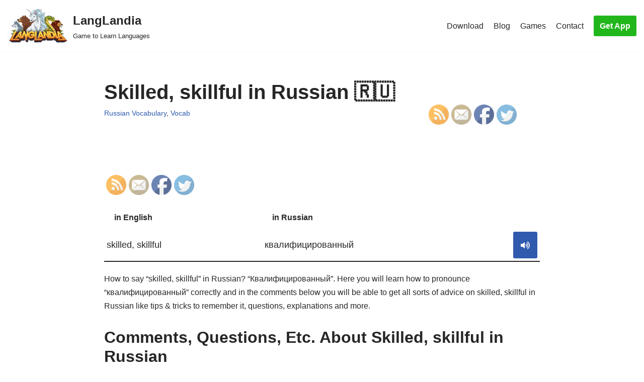

--- FILE ---
content_type: text/html; charset=utf-8
request_url: https://www.youtube-nocookie.com/embed/6TuCujYiBvM?start=0
body_size: 45463
content:
<!DOCTYPE html><html lang="en" dir="ltr" data-cast-api-enabled="true"><head><meta name="viewport" content="width=device-width, initial-scale=1"><script nonce="WuHmOu0vqXY_x-d16D13Jw">if ('undefined' == typeof Symbol || 'undefined' == typeof Symbol.iterator) {delete Array.prototype.entries;}</script><style name="www-roboto" nonce="AeoBwCenFlynYAONc71AOQ">@font-face{font-family:'Roboto';font-style:normal;font-weight:400;font-stretch:100%;src:url(//fonts.gstatic.com/s/roboto/v48/KFO7CnqEu92Fr1ME7kSn66aGLdTylUAMa3GUBHMdazTgWw.woff2)format('woff2');unicode-range:U+0460-052F,U+1C80-1C8A,U+20B4,U+2DE0-2DFF,U+A640-A69F,U+FE2E-FE2F;}@font-face{font-family:'Roboto';font-style:normal;font-weight:400;font-stretch:100%;src:url(//fonts.gstatic.com/s/roboto/v48/KFO7CnqEu92Fr1ME7kSn66aGLdTylUAMa3iUBHMdazTgWw.woff2)format('woff2');unicode-range:U+0301,U+0400-045F,U+0490-0491,U+04B0-04B1,U+2116;}@font-face{font-family:'Roboto';font-style:normal;font-weight:400;font-stretch:100%;src:url(//fonts.gstatic.com/s/roboto/v48/KFO7CnqEu92Fr1ME7kSn66aGLdTylUAMa3CUBHMdazTgWw.woff2)format('woff2');unicode-range:U+1F00-1FFF;}@font-face{font-family:'Roboto';font-style:normal;font-weight:400;font-stretch:100%;src:url(//fonts.gstatic.com/s/roboto/v48/KFO7CnqEu92Fr1ME7kSn66aGLdTylUAMa3-UBHMdazTgWw.woff2)format('woff2');unicode-range:U+0370-0377,U+037A-037F,U+0384-038A,U+038C,U+038E-03A1,U+03A3-03FF;}@font-face{font-family:'Roboto';font-style:normal;font-weight:400;font-stretch:100%;src:url(//fonts.gstatic.com/s/roboto/v48/KFO7CnqEu92Fr1ME7kSn66aGLdTylUAMawCUBHMdazTgWw.woff2)format('woff2');unicode-range:U+0302-0303,U+0305,U+0307-0308,U+0310,U+0312,U+0315,U+031A,U+0326-0327,U+032C,U+032F-0330,U+0332-0333,U+0338,U+033A,U+0346,U+034D,U+0391-03A1,U+03A3-03A9,U+03B1-03C9,U+03D1,U+03D5-03D6,U+03F0-03F1,U+03F4-03F5,U+2016-2017,U+2034-2038,U+203C,U+2040,U+2043,U+2047,U+2050,U+2057,U+205F,U+2070-2071,U+2074-208E,U+2090-209C,U+20D0-20DC,U+20E1,U+20E5-20EF,U+2100-2112,U+2114-2115,U+2117-2121,U+2123-214F,U+2190,U+2192,U+2194-21AE,U+21B0-21E5,U+21F1-21F2,U+21F4-2211,U+2213-2214,U+2216-22FF,U+2308-230B,U+2310,U+2319,U+231C-2321,U+2336-237A,U+237C,U+2395,U+239B-23B7,U+23D0,U+23DC-23E1,U+2474-2475,U+25AF,U+25B3,U+25B7,U+25BD,U+25C1,U+25CA,U+25CC,U+25FB,U+266D-266F,U+27C0-27FF,U+2900-2AFF,U+2B0E-2B11,U+2B30-2B4C,U+2BFE,U+3030,U+FF5B,U+FF5D,U+1D400-1D7FF,U+1EE00-1EEFF;}@font-face{font-family:'Roboto';font-style:normal;font-weight:400;font-stretch:100%;src:url(//fonts.gstatic.com/s/roboto/v48/KFO7CnqEu92Fr1ME7kSn66aGLdTylUAMaxKUBHMdazTgWw.woff2)format('woff2');unicode-range:U+0001-000C,U+000E-001F,U+007F-009F,U+20DD-20E0,U+20E2-20E4,U+2150-218F,U+2190,U+2192,U+2194-2199,U+21AF,U+21E6-21F0,U+21F3,U+2218-2219,U+2299,U+22C4-22C6,U+2300-243F,U+2440-244A,U+2460-24FF,U+25A0-27BF,U+2800-28FF,U+2921-2922,U+2981,U+29BF,U+29EB,U+2B00-2BFF,U+4DC0-4DFF,U+FFF9-FFFB,U+10140-1018E,U+10190-1019C,U+101A0,U+101D0-101FD,U+102E0-102FB,U+10E60-10E7E,U+1D2C0-1D2D3,U+1D2E0-1D37F,U+1F000-1F0FF,U+1F100-1F1AD,U+1F1E6-1F1FF,U+1F30D-1F30F,U+1F315,U+1F31C,U+1F31E,U+1F320-1F32C,U+1F336,U+1F378,U+1F37D,U+1F382,U+1F393-1F39F,U+1F3A7-1F3A8,U+1F3AC-1F3AF,U+1F3C2,U+1F3C4-1F3C6,U+1F3CA-1F3CE,U+1F3D4-1F3E0,U+1F3ED,U+1F3F1-1F3F3,U+1F3F5-1F3F7,U+1F408,U+1F415,U+1F41F,U+1F426,U+1F43F,U+1F441-1F442,U+1F444,U+1F446-1F449,U+1F44C-1F44E,U+1F453,U+1F46A,U+1F47D,U+1F4A3,U+1F4B0,U+1F4B3,U+1F4B9,U+1F4BB,U+1F4BF,U+1F4C8-1F4CB,U+1F4D6,U+1F4DA,U+1F4DF,U+1F4E3-1F4E6,U+1F4EA-1F4ED,U+1F4F7,U+1F4F9-1F4FB,U+1F4FD-1F4FE,U+1F503,U+1F507-1F50B,U+1F50D,U+1F512-1F513,U+1F53E-1F54A,U+1F54F-1F5FA,U+1F610,U+1F650-1F67F,U+1F687,U+1F68D,U+1F691,U+1F694,U+1F698,U+1F6AD,U+1F6B2,U+1F6B9-1F6BA,U+1F6BC,U+1F6C6-1F6CF,U+1F6D3-1F6D7,U+1F6E0-1F6EA,U+1F6F0-1F6F3,U+1F6F7-1F6FC,U+1F700-1F7FF,U+1F800-1F80B,U+1F810-1F847,U+1F850-1F859,U+1F860-1F887,U+1F890-1F8AD,U+1F8B0-1F8BB,U+1F8C0-1F8C1,U+1F900-1F90B,U+1F93B,U+1F946,U+1F984,U+1F996,U+1F9E9,U+1FA00-1FA6F,U+1FA70-1FA7C,U+1FA80-1FA89,U+1FA8F-1FAC6,U+1FACE-1FADC,U+1FADF-1FAE9,U+1FAF0-1FAF8,U+1FB00-1FBFF;}@font-face{font-family:'Roboto';font-style:normal;font-weight:400;font-stretch:100%;src:url(//fonts.gstatic.com/s/roboto/v48/KFO7CnqEu92Fr1ME7kSn66aGLdTylUAMa3OUBHMdazTgWw.woff2)format('woff2');unicode-range:U+0102-0103,U+0110-0111,U+0128-0129,U+0168-0169,U+01A0-01A1,U+01AF-01B0,U+0300-0301,U+0303-0304,U+0308-0309,U+0323,U+0329,U+1EA0-1EF9,U+20AB;}@font-face{font-family:'Roboto';font-style:normal;font-weight:400;font-stretch:100%;src:url(//fonts.gstatic.com/s/roboto/v48/KFO7CnqEu92Fr1ME7kSn66aGLdTylUAMa3KUBHMdazTgWw.woff2)format('woff2');unicode-range:U+0100-02BA,U+02BD-02C5,U+02C7-02CC,U+02CE-02D7,U+02DD-02FF,U+0304,U+0308,U+0329,U+1D00-1DBF,U+1E00-1E9F,U+1EF2-1EFF,U+2020,U+20A0-20AB,U+20AD-20C0,U+2113,U+2C60-2C7F,U+A720-A7FF;}@font-face{font-family:'Roboto';font-style:normal;font-weight:400;font-stretch:100%;src:url(//fonts.gstatic.com/s/roboto/v48/KFO7CnqEu92Fr1ME7kSn66aGLdTylUAMa3yUBHMdazQ.woff2)format('woff2');unicode-range:U+0000-00FF,U+0131,U+0152-0153,U+02BB-02BC,U+02C6,U+02DA,U+02DC,U+0304,U+0308,U+0329,U+2000-206F,U+20AC,U+2122,U+2191,U+2193,U+2212,U+2215,U+FEFF,U+FFFD;}@font-face{font-family:'Roboto';font-style:normal;font-weight:500;font-stretch:100%;src:url(//fonts.gstatic.com/s/roboto/v48/KFO7CnqEu92Fr1ME7kSn66aGLdTylUAMa3GUBHMdazTgWw.woff2)format('woff2');unicode-range:U+0460-052F,U+1C80-1C8A,U+20B4,U+2DE0-2DFF,U+A640-A69F,U+FE2E-FE2F;}@font-face{font-family:'Roboto';font-style:normal;font-weight:500;font-stretch:100%;src:url(//fonts.gstatic.com/s/roboto/v48/KFO7CnqEu92Fr1ME7kSn66aGLdTylUAMa3iUBHMdazTgWw.woff2)format('woff2');unicode-range:U+0301,U+0400-045F,U+0490-0491,U+04B0-04B1,U+2116;}@font-face{font-family:'Roboto';font-style:normal;font-weight:500;font-stretch:100%;src:url(//fonts.gstatic.com/s/roboto/v48/KFO7CnqEu92Fr1ME7kSn66aGLdTylUAMa3CUBHMdazTgWw.woff2)format('woff2');unicode-range:U+1F00-1FFF;}@font-face{font-family:'Roboto';font-style:normal;font-weight:500;font-stretch:100%;src:url(//fonts.gstatic.com/s/roboto/v48/KFO7CnqEu92Fr1ME7kSn66aGLdTylUAMa3-UBHMdazTgWw.woff2)format('woff2');unicode-range:U+0370-0377,U+037A-037F,U+0384-038A,U+038C,U+038E-03A1,U+03A3-03FF;}@font-face{font-family:'Roboto';font-style:normal;font-weight:500;font-stretch:100%;src:url(//fonts.gstatic.com/s/roboto/v48/KFO7CnqEu92Fr1ME7kSn66aGLdTylUAMawCUBHMdazTgWw.woff2)format('woff2');unicode-range:U+0302-0303,U+0305,U+0307-0308,U+0310,U+0312,U+0315,U+031A,U+0326-0327,U+032C,U+032F-0330,U+0332-0333,U+0338,U+033A,U+0346,U+034D,U+0391-03A1,U+03A3-03A9,U+03B1-03C9,U+03D1,U+03D5-03D6,U+03F0-03F1,U+03F4-03F5,U+2016-2017,U+2034-2038,U+203C,U+2040,U+2043,U+2047,U+2050,U+2057,U+205F,U+2070-2071,U+2074-208E,U+2090-209C,U+20D0-20DC,U+20E1,U+20E5-20EF,U+2100-2112,U+2114-2115,U+2117-2121,U+2123-214F,U+2190,U+2192,U+2194-21AE,U+21B0-21E5,U+21F1-21F2,U+21F4-2211,U+2213-2214,U+2216-22FF,U+2308-230B,U+2310,U+2319,U+231C-2321,U+2336-237A,U+237C,U+2395,U+239B-23B7,U+23D0,U+23DC-23E1,U+2474-2475,U+25AF,U+25B3,U+25B7,U+25BD,U+25C1,U+25CA,U+25CC,U+25FB,U+266D-266F,U+27C0-27FF,U+2900-2AFF,U+2B0E-2B11,U+2B30-2B4C,U+2BFE,U+3030,U+FF5B,U+FF5D,U+1D400-1D7FF,U+1EE00-1EEFF;}@font-face{font-family:'Roboto';font-style:normal;font-weight:500;font-stretch:100%;src:url(//fonts.gstatic.com/s/roboto/v48/KFO7CnqEu92Fr1ME7kSn66aGLdTylUAMaxKUBHMdazTgWw.woff2)format('woff2');unicode-range:U+0001-000C,U+000E-001F,U+007F-009F,U+20DD-20E0,U+20E2-20E4,U+2150-218F,U+2190,U+2192,U+2194-2199,U+21AF,U+21E6-21F0,U+21F3,U+2218-2219,U+2299,U+22C4-22C6,U+2300-243F,U+2440-244A,U+2460-24FF,U+25A0-27BF,U+2800-28FF,U+2921-2922,U+2981,U+29BF,U+29EB,U+2B00-2BFF,U+4DC0-4DFF,U+FFF9-FFFB,U+10140-1018E,U+10190-1019C,U+101A0,U+101D0-101FD,U+102E0-102FB,U+10E60-10E7E,U+1D2C0-1D2D3,U+1D2E0-1D37F,U+1F000-1F0FF,U+1F100-1F1AD,U+1F1E6-1F1FF,U+1F30D-1F30F,U+1F315,U+1F31C,U+1F31E,U+1F320-1F32C,U+1F336,U+1F378,U+1F37D,U+1F382,U+1F393-1F39F,U+1F3A7-1F3A8,U+1F3AC-1F3AF,U+1F3C2,U+1F3C4-1F3C6,U+1F3CA-1F3CE,U+1F3D4-1F3E0,U+1F3ED,U+1F3F1-1F3F3,U+1F3F5-1F3F7,U+1F408,U+1F415,U+1F41F,U+1F426,U+1F43F,U+1F441-1F442,U+1F444,U+1F446-1F449,U+1F44C-1F44E,U+1F453,U+1F46A,U+1F47D,U+1F4A3,U+1F4B0,U+1F4B3,U+1F4B9,U+1F4BB,U+1F4BF,U+1F4C8-1F4CB,U+1F4D6,U+1F4DA,U+1F4DF,U+1F4E3-1F4E6,U+1F4EA-1F4ED,U+1F4F7,U+1F4F9-1F4FB,U+1F4FD-1F4FE,U+1F503,U+1F507-1F50B,U+1F50D,U+1F512-1F513,U+1F53E-1F54A,U+1F54F-1F5FA,U+1F610,U+1F650-1F67F,U+1F687,U+1F68D,U+1F691,U+1F694,U+1F698,U+1F6AD,U+1F6B2,U+1F6B9-1F6BA,U+1F6BC,U+1F6C6-1F6CF,U+1F6D3-1F6D7,U+1F6E0-1F6EA,U+1F6F0-1F6F3,U+1F6F7-1F6FC,U+1F700-1F7FF,U+1F800-1F80B,U+1F810-1F847,U+1F850-1F859,U+1F860-1F887,U+1F890-1F8AD,U+1F8B0-1F8BB,U+1F8C0-1F8C1,U+1F900-1F90B,U+1F93B,U+1F946,U+1F984,U+1F996,U+1F9E9,U+1FA00-1FA6F,U+1FA70-1FA7C,U+1FA80-1FA89,U+1FA8F-1FAC6,U+1FACE-1FADC,U+1FADF-1FAE9,U+1FAF0-1FAF8,U+1FB00-1FBFF;}@font-face{font-family:'Roboto';font-style:normal;font-weight:500;font-stretch:100%;src:url(//fonts.gstatic.com/s/roboto/v48/KFO7CnqEu92Fr1ME7kSn66aGLdTylUAMa3OUBHMdazTgWw.woff2)format('woff2');unicode-range:U+0102-0103,U+0110-0111,U+0128-0129,U+0168-0169,U+01A0-01A1,U+01AF-01B0,U+0300-0301,U+0303-0304,U+0308-0309,U+0323,U+0329,U+1EA0-1EF9,U+20AB;}@font-face{font-family:'Roboto';font-style:normal;font-weight:500;font-stretch:100%;src:url(//fonts.gstatic.com/s/roboto/v48/KFO7CnqEu92Fr1ME7kSn66aGLdTylUAMa3KUBHMdazTgWw.woff2)format('woff2');unicode-range:U+0100-02BA,U+02BD-02C5,U+02C7-02CC,U+02CE-02D7,U+02DD-02FF,U+0304,U+0308,U+0329,U+1D00-1DBF,U+1E00-1E9F,U+1EF2-1EFF,U+2020,U+20A0-20AB,U+20AD-20C0,U+2113,U+2C60-2C7F,U+A720-A7FF;}@font-face{font-family:'Roboto';font-style:normal;font-weight:500;font-stretch:100%;src:url(//fonts.gstatic.com/s/roboto/v48/KFO7CnqEu92Fr1ME7kSn66aGLdTylUAMa3yUBHMdazQ.woff2)format('woff2');unicode-range:U+0000-00FF,U+0131,U+0152-0153,U+02BB-02BC,U+02C6,U+02DA,U+02DC,U+0304,U+0308,U+0329,U+2000-206F,U+20AC,U+2122,U+2191,U+2193,U+2212,U+2215,U+FEFF,U+FFFD;}</style><script name="www-roboto" nonce="WuHmOu0vqXY_x-d16D13Jw">if (document.fonts && document.fonts.load) {document.fonts.load("400 10pt Roboto", "E"); document.fonts.load("500 10pt Roboto", "E");}</script><link rel="stylesheet" href="/s/player/b95b0e7a/www-player.css" name="www-player" nonce="AeoBwCenFlynYAONc71AOQ"><style nonce="AeoBwCenFlynYAONc71AOQ">html {overflow: hidden;}body {font: 12px Roboto, Arial, sans-serif; background-color: #000; color: #fff; height: 100%; width: 100%; overflow: hidden; position: absolute; margin: 0; padding: 0;}#player {width: 100%; height: 100%;}h1 {text-align: center; color: #fff;}h3 {margin-top: 6px; margin-bottom: 3px;}.player-unavailable {position: absolute; top: 0; left: 0; right: 0; bottom: 0; padding: 25px; font-size: 13px; background: url(/img/meh7.png) 50% 65% no-repeat;}.player-unavailable .message {text-align: left; margin: 0 -5px 15px; padding: 0 5px 14px; border-bottom: 1px solid #888; font-size: 19px; font-weight: normal;}.player-unavailable a {color: #167ac6; text-decoration: none;}</style><script nonce="WuHmOu0vqXY_x-d16D13Jw">var ytcsi={gt:function(n){n=(n||"")+"data_";return ytcsi[n]||(ytcsi[n]={tick:{},info:{},gel:{preLoggedGelInfos:[]}})},now:window.performance&&window.performance.timing&&window.performance.now&&window.performance.timing.navigationStart?function(){return window.performance.timing.navigationStart+window.performance.now()}:function(){return(new Date).getTime()},tick:function(l,t,n){var ticks=ytcsi.gt(n).tick;var v=t||ytcsi.now();if(ticks[l]){ticks["_"+l]=ticks["_"+l]||[ticks[l]];ticks["_"+l].push(v)}ticks[l]=
v},info:function(k,v,n){ytcsi.gt(n).info[k]=v},infoGel:function(p,n){ytcsi.gt(n).gel.preLoggedGelInfos.push(p)},setStart:function(t,n){ytcsi.tick("_start",t,n)}};
(function(w,d){function isGecko(){if(!w.navigator)return false;try{if(w.navigator.userAgentData&&w.navigator.userAgentData.brands&&w.navigator.userAgentData.brands.length){var brands=w.navigator.userAgentData.brands;var i=0;for(;i<brands.length;i++)if(brands[i]&&brands[i].brand==="Firefox")return true;return false}}catch(e){setTimeout(function(){throw e;})}if(!w.navigator.userAgent)return false;var ua=w.navigator.userAgent;return ua.indexOf("Gecko")>0&&ua.toLowerCase().indexOf("webkit")<0&&ua.indexOf("Edge")<
0&&ua.indexOf("Trident")<0&&ua.indexOf("MSIE")<0}ytcsi.setStart(w.performance?w.performance.timing.responseStart:null);var isPrerender=(d.visibilityState||d.webkitVisibilityState)=="prerender";var vName=!d.visibilityState&&d.webkitVisibilityState?"webkitvisibilitychange":"visibilitychange";if(isPrerender){var startTick=function(){ytcsi.setStart();d.removeEventListener(vName,startTick)};d.addEventListener(vName,startTick,false)}if(d.addEventListener)d.addEventListener(vName,function(){ytcsi.tick("vc")},
false);if(isGecko()){var isHidden=(d.visibilityState||d.webkitVisibilityState)=="hidden";if(isHidden)ytcsi.tick("vc")}var slt=function(el,t){setTimeout(function(){var n=ytcsi.now();el.loadTime=n;if(el.slt)el.slt()},t)};w.__ytRIL=function(el){if(!el.getAttribute("data-thumb"))if(w.requestAnimationFrame)w.requestAnimationFrame(function(){slt(el,0)});else slt(el,16)}})(window,document);
</script><script nonce="WuHmOu0vqXY_x-d16D13Jw">var ytcfg={d:function(){return window.yt&&yt.config_||ytcfg.data_||(ytcfg.data_={})},get:function(k,o){return k in ytcfg.d()?ytcfg.d()[k]:o},set:function(){var a=arguments;if(a.length>1)ytcfg.d()[a[0]]=a[1];else{var k;for(k in a[0])ytcfg.d()[k]=a[0][k]}}};
ytcfg.set({"CLIENT_CANARY_STATE":"none","DEVICE":"cbr\u003dChrome\u0026cbrand\u003dapple\u0026cbrver\u003d131.0.0.0\u0026ceng\u003dWebKit\u0026cengver\u003d537.36\u0026cos\u003dMacintosh\u0026cosver\u003d10_15_7\u0026cplatform\u003dDESKTOP","EVENT_ID":"fvFsadyXDcvalssPjMrKoAQ","EXPERIMENT_FLAGS":{"ab_det_apb_b":true,"ab_det_apm":true,"ab_det_el_h":true,"ab_det_em_inj":true,"ab_l_sig_st":true,"ab_l_sig_st_e":true,"action_companion_center_align_description":true,"allow_skip_networkless":true,"always_send_and_write":true,"att_web_record_metrics":true,"attmusi":true,"c3_enable_button_impression_logging":true,"c3_watch_page_component":true,"cancel_pending_navs":true,"clean_up_manual_attribution_header":true,"config_age_report_killswitch":true,"cow_optimize_idom_compat":true,"csi_config_handling_infra":true,"csi_on_gel":true,"delhi_mweb_colorful_sd":true,"delhi_mweb_colorful_sd_v2":true,"deprecate_csi_has_info":true,"deprecate_pair_servlet_enabled":true,"desktop_sparkles_light_cta_button":true,"disable_cached_masthead_data":true,"disable_child_node_auto_formatted_strings":true,"disable_enf_isd":true,"disable_log_to_visitor_layer":true,"disable_pacf_logging_for_memory_limited_tv":true,"embeds_enable_eid_enforcement_for_youtube":true,"embeds_enable_info_panel_dismissal":true,"embeds_enable_pfp_always_unbranded":true,"embeds_muted_autoplay_sound_fix":true,"embeds_serve_es6_client":true,"embeds_web_nwl_disable_nocookie":true,"embeds_web_updated_shorts_definition_fix":true,"enable_active_view_display_ad_renderer_web_home":true,"enable_ad_disclosure_banner_a11y_fix":true,"enable_chips_shelf_view_model_fully_reactive":true,"enable_client_creator_goal_ticker_bar_revamp":true,"enable_client_only_wiz_direct_reactions":true,"enable_client_sli_logging":true,"enable_client_streamz_web":true,"enable_client_ve_spec":true,"enable_cloud_save_error_popup_after_retry":true,"enable_cookie_reissue_iframe":true,"enable_dai_sdf_h5_preroll":true,"enable_datasync_id_header_in_web_vss_pings":true,"enable_default_mono_cta_migration_web_client":true,"enable_dma_post_enforcement":true,"enable_docked_chat_messages":true,"enable_drop_shadow_experiment":true,"enable_entity_store_from_dependency_injection":true,"enable_inline_muted_playback_on_web_search":true,"enable_inline_muted_playback_on_web_search_for_vdc":true,"enable_inline_muted_playback_on_web_search_for_vdcb":true,"enable_is_mini_app_page_active_bugfix":true,"enable_live_overlay_feed_in_live_chat":true,"enable_logging_first_user_action_after_game_ready":true,"enable_ltc_param_fetch_from_innertube":true,"enable_masthead_mweb_padding_fix":true,"enable_menu_renderer_button_in_mweb_hclr":true,"enable_mini_app_command_handler_mweb_fix":true,"enable_mini_app_iframe_loaded_logging":true,"enable_mini_guide_downloads_item":true,"enable_mixed_direction_formatted_strings":true,"enable_mweb_livestream_ui_update":true,"enable_mweb_new_caption_language_picker":true,"enable_names_handles_account_switcher":true,"enable_network_request_logging_on_game_events":true,"enable_new_paid_product_placement":true,"enable_obtaining_ppn_query_param":true,"enable_open_in_new_tab_icon_for_short_dr_for_desktop_search":true,"enable_open_yt_content":true,"enable_origin_query_parameter_bugfix":true,"enable_pause_ads_on_ytv_html5":true,"enable_payments_purchase_manager":true,"enable_pdp_icon_prefetch":true,"enable_pl_r_si_fa":true,"enable_place_pivot_url":true,"enable_playable_a11y_label_with_badge_text":true,"enable_pv_screen_modern_text":true,"enable_removing_navbar_title_on_hashtag_page_mweb":true,"enable_resetting_scroll_position_on_flow_change":true,"enable_rta_manager":true,"enable_sdf_companion_h5":true,"enable_sdf_dai_h5_midroll":true,"enable_sdf_h5_endemic_mid_post_roll":true,"enable_sdf_on_h5_unplugged_vod_midroll":true,"enable_sdf_shorts_player_bytes_h5":true,"enable_sdk_performance_network_logging":true,"enable_sending_unwrapped_game_audio_as_serialized_metadata":true,"enable_sfv_effect_pivot_url":true,"enable_shorts_new_carousel":true,"enable_skip_ad_guidance_prompt":true,"enable_skippable_ads_for_unplugged_ad_pod":true,"enable_smearing_expansion_dai":true,"enable_third_party_info":true,"enable_time_out_messages":true,"enable_timeline_view_modern_transcript_fe":true,"enable_video_display_compact_button_group_for_desktop_search":true,"enable_watch_next_pause_autoplay_lact":true,"enable_web_home_top_landscape_image_layout_level_click":true,"enable_web_tiered_gel":true,"enable_window_constrained_buy_flow_dialog":true,"enable_wiz_queue_effect_and_on_init_initial_runs":true,"enable_ypc_spinners":true,"enable_yt_ata_iframe_authuser":true,"export_networkless_options":true,"export_player_version_to_ytconfig":true,"fill_single_video_with_notify_to_lasr":true,"fix_ad_miniplayer_controls_rendering":true,"fix_ads_tracking_for_swf_config_deprecation_mweb":true,"h5_companion_enable_adcpn_macro_substitution_for_click_pings":true,"h5_inplayer_enable_adcpn_macro_substitution_for_click_pings":true,"h5_reset_cache_and_filter_before_update_masthead":true,"hide_channel_creation_title_for_mweb":true,"high_ccv_client_side_caching_h5":true,"html5_log_trigger_events_with_debug_data":true,"html5_ssdai_enable_media_end_cue_range":true,"il_attach_cache_limit":true,"il_use_view_model_logging_context":true,"is_browser_support_for_webcam_streaming":true,"json_condensed_response":true,"kev_adb_pg":true,"kevlar_gel_error_routing":true,"kevlar_watch_cinematics":true,"live_chat_enable_controller_extraction":true,"live_chat_enable_rta_manager":true,"live_chat_increased_min_height":true,"log_click_with_layer_from_element_in_command_handler":true,"log_errors_through_nwl_on_retry":true,"mdx_enable_privacy_disclosure_ui":true,"mdx_load_cast_api_bootstrap_script":true,"medium_progress_bar_modification":true,"migrate_remaining_web_ad_badges_to_innertube":true,"mobile_account_menu_refresh":true,"mweb_a11y_enable_player_controls_invisible_toggle":true,"mweb_account_linking_noapp":true,"mweb_after_render_to_scheduler":true,"mweb_allow_modern_search_suggest_behavior":true,"mweb_animated_actions":true,"mweb_app_upsell_button_direct_to_app":true,"mweb_big_progress_bar":true,"mweb_c3_disable_carve_out":true,"mweb_c3_disable_carve_out_keep_external_links":true,"mweb_c3_enable_adaptive_signals":true,"mweb_c3_endscreen":true,"mweb_c3_endscreen_v2":true,"mweb_c3_library_page_enable_recent_shelf":true,"mweb_c3_remove_web_navigation_endpoint_data":true,"mweb_c3_use_canonical_from_player_response":true,"mweb_cinematic_watch":true,"mweb_command_handler":true,"mweb_delay_watch_initial_data":true,"mweb_disable_searchbar_scroll":true,"mweb_enable_fine_scrubbing_for_recs":true,"mweb_enable_keto_batch_player_fullscreen":true,"mweb_enable_keto_batch_player_progress_bar":true,"mweb_enable_keto_batch_player_tooltips":true,"mweb_enable_lockup_view_model_for_ucp":true,"mweb_enable_more_drawer":true,"mweb_enable_optional_fullscreen_landscape_locking":true,"mweb_enable_overlay_touch_manager":true,"mweb_enable_premium_carve_out_fix":true,"mweb_enable_refresh_detection":true,"mweb_enable_search_imp":true,"mweb_enable_sequence_signal":true,"mweb_enable_shorts_pivot_button":true,"mweb_enable_shorts_video_preload":true,"mweb_enable_skippables_on_jio_phone":true,"mweb_enable_storyboards":true,"mweb_enable_two_line_title_on_shorts":true,"mweb_enable_varispeed_controller":true,"mweb_enable_warm_channel_requests":true,"mweb_enable_watch_feed_infinite_scroll":true,"mweb_enable_wrapped_unplugged_pause_membership_dialog_renderer":true,"mweb_filter_video_format_in_webfe":true,"mweb_fix_livestream_seeking":true,"mweb_fix_monitor_visibility_after_render":true,"mweb_fix_section_list_continuation_item_renderers":true,"mweb_force_ios_fallback_to_native_control":true,"mweb_fp_auto_fullscreen":true,"mweb_fullscreen_controls":true,"mweb_fullscreen_controls_action_buttons":true,"mweb_fullscreen_watch_system":true,"mweb_home_reactive_shorts":true,"mweb_innertube_search_command":true,"mweb_kaios_enable_autoplay_switch_view_model":true,"mweb_lang_in_html":true,"mweb_like_button_synced_with_entities":true,"mweb_logo_use_home_page_ve":true,"mweb_module_decoration":true,"mweb_native_control_in_faux_fullscreen_shared":true,"mweb_panel_container_inert":true,"mweb_player_control_on_hover":true,"mweb_player_delhi_dtts":true,"mweb_player_settings_use_bottom_sheet":true,"mweb_player_show_previous_next_buttons_in_playlist":true,"mweb_player_skip_no_op_state_changes":true,"mweb_player_user_select_none":true,"mweb_playlist_engagement_panel":true,"mweb_progress_bar_seek_on_mouse_click":true,"mweb_pull_2_full":true,"mweb_pull_2_full_enable_touch_handlers":true,"mweb_schedule_warm_watch_response":true,"mweb_searchbox_legacy_navigation":true,"mweb_see_fewer_shorts":true,"mweb_sheets_ui_refresh":true,"mweb_shorts_comments_panel_id_change":true,"mweb_shorts_early_continuation":true,"mweb_show_ios_smart_banner":true,"mweb_use_server_url_on_startup":true,"mweb_watch_captions_enable_auto_translate":true,"mweb_watch_captions_set_default_size":true,"mweb_watch_stop_scheduler_on_player_response":true,"mweb_watchfeed_big_thumbnails":true,"mweb_yt_searchbox":true,"networkless_logging":true,"no_client_ve_attach_unless_shown":true,"nwl_send_from_memory_when_online":true,"pageid_as_header_web":true,"playback_settings_use_switch_menu":true,"player_controls_autonav_fix":true,"player_controls_skip_double_signal_update":true,"polymer_bad_build_labels":true,"polymer_verifiy_app_state":true,"qoe_send_and_write":true,"remove_chevron_from_ad_disclosure_banner_h5":true,"remove_masthead_channel_banner_on_refresh":true,"remove_slot_id_exited_trigger_for_dai_in_player_slot_expire":true,"replace_client_url_parsing_with_server_signal":true,"service_worker_enabled":true,"service_worker_push_enabled":true,"service_worker_push_home_page_prompt":true,"service_worker_push_watch_page_prompt":true,"shell_load_gcf":true,"shorten_initial_gel_batch_timeout":true,"should_use_yt_voice_endpoint_in_kaios":true,"skip_invalid_ytcsi_ticks":true,"skip_setting_info_in_csi_data_object":true,"smarter_ve_dedupping":true,"speedmaster_no_seek":true,"start_client_gcf_mweb":true,"stop_handling_click_for_non_rendering_overlay_layout":true,"suppress_error_204_logging":true,"synced_panel_scrolling_controller":true,"use_event_time_ms_header":true,"use_fifo_for_networkless":true,"use_player_abuse_bg_library":true,"use_request_time_ms_header":true,"use_session_based_sampling":true,"use_thumbnail_overlay_time_status_renderer_for_live_badge":true,"use_ts_visibilitylogger":true,"vss_final_ping_send_and_write":true,"vss_playback_use_send_and_write":true,"web_adaptive_repeat_ase":true,"web_always_load_chat_support":true,"web_animated_like":true,"web_api_url":true,"web_attributed_string_deep_equal_bugfix":true,"web_autonav_allow_off_by_default":true,"web_button_vm_refactor_disabled":true,"web_c3_log_app_init_finish":true,"web_csi_action_sampling_enabled":true,"web_dedupe_ve_grafting":true,"web_disable_backdrop_filter":true,"web_enable_ab_rsp_cl":true,"web_enable_course_icon_update":true,"web_enable_error_204":true,"web_enable_horizontal_video_attributes_section":true,"web_fix_segmented_like_dislike_undefined":true,"web_gcf_hashes_innertube":true,"web_gel_timeout_cap":true,"web_metadata_carousel_elref_bugfix":true,"web_parent_target_for_sheets":true,"web_persist_server_autonav_state_on_client":true,"web_playback_associated_log_ctt":true,"web_playback_associated_ve":true,"web_prefetch_preload_video":true,"web_progress_bar_draggable":true,"web_resizable_advertiser_banner_on_masthead_safari_fix":true,"web_scheduler_auto_init":true,"web_shorts_just_watched_on_channel_and_pivot_study":true,"web_shorts_just_watched_overlay":true,"web_shorts_pivot_button_view_model_reactive":true,"web_update_panel_visibility_logging_fix":true,"web_video_attribute_view_model_a11y_fix":true,"web_watch_controls_state_signals":true,"web_wiz_attributed_string":true,"web_yt_config_context":true,"webfe_mweb_watch_microdata":true,"webfe_watch_shorts_canonical_url_fix":true,"webpo_exit_on_net_err":true,"wiz_diff_overwritable":true,"wiz_memoize_stamper_items":true,"woffle_used_state_report":true,"wpo_gel_strz":true,"ytcp_paper_tooltip_use_scoped_owner_root":true,"ytidb_clear_embedded_player":true,"H5_async_logging_delay_ms":30000.0,"attention_logging_scroll_throttle":500.0,"autoplay_pause_by_lact_sampling_fraction":0.0,"cinematic_watch_effect_opacity":0.4,"log_window_onerror_fraction":0.1,"speedmaster_playback_rate":2.0,"tv_pacf_logging_sample_rate":0.01,"web_attention_logging_scroll_throttle":500.0,"web_load_prediction_threshold":0.1,"web_navigation_prediction_threshold":0.1,"web_pbj_log_warning_rate":0.0,"web_system_health_fraction":0.01,"ytidb_transaction_ended_event_rate_limit":0.02,"active_time_update_interval_ms":10000,"att_init_delay":500,"autoplay_pause_by_lact_sec":0,"botguard_async_snapshot_timeout_ms":3000,"check_navigator_accuracy_timeout_ms":0,"cinematic_watch_css_filter_blur_strength":40,"cinematic_watch_fade_out_duration":500,"close_webview_delay_ms":100,"cloud_save_game_data_rate_limit_ms":3000,"compression_disable_point":10,"custom_active_view_tos_timeout_ms":3600000,"embeds_widget_poll_interval_ms":0,"gel_min_batch_size":3,"gel_queue_timeout_max_ms":60000,"get_async_timeout_ms":60000,"hide_cta_for_home_web_video_ads_animate_in_time":2,"html5_byterate_soft_cap":0,"initial_gel_batch_timeout":2000,"max_body_size_to_compress":500000,"max_prefetch_window_sec_for_livestream_optimization":10,"min_prefetch_offset_sec_for_livestream_optimization":20,"mini_app_container_iframe_src_update_delay_ms":0,"multiple_preview_news_duration_time":11000,"mweb_c3_toast_duration_ms":5000,"mweb_deep_link_fallback_timeout_ms":10000,"mweb_delay_response_received_actions":100,"mweb_fp_dpad_rate_limit_ms":0,"mweb_fp_dpad_watch_title_clamp_lines":0,"mweb_history_manager_cache_size":100,"mweb_ios_fullscreen_playback_transition_delay_ms":500,"mweb_ios_fullscreen_system_pause_epilson_ms":0,"mweb_override_response_store_expiration_ms":0,"mweb_shorts_early_continuation_trigger_threshold":4,"mweb_w2w_max_age_seconds":0,"mweb_watch_captions_default_size":2,"neon_dark_launch_gradient_count":0,"network_polling_interval":30000,"play_click_interval_ms":30000,"play_ping_interval_ms":10000,"prefetch_comments_ms_after_video":0,"send_config_hash_timer":0,"service_worker_push_logged_out_prompt_watches":-1,"service_worker_push_prompt_cap":-1,"service_worker_push_prompt_delay_microseconds":3888000000000,"show_mini_app_ad_frequency_cap_ms":300000,"slow_compressions_before_abandon_count":4,"speedmaster_cancellation_movement_dp":10,"speedmaster_touch_activation_ms":500,"web_attention_logging_throttle":500,"web_foreground_heartbeat_interval_ms":28000,"web_gel_debounce_ms":10000,"web_logging_max_batch":100,"web_max_tracing_events":50,"web_tracing_session_replay":0,"wil_icon_max_concurrent_fetches":9999,"ytidb_remake_db_retries":3,"ytidb_reopen_db_retries":3,"WebClientReleaseProcessCritical__youtube_embeds_client_version_override":"","WebClientReleaseProcessCritical__youtube_embeds_web_client_version_override":"","WebClientReleaseProcessCritical__youtube_mweb_client_version_override":"","debug_forced_internalcountrycode":"","embeds_web_synth_ch_headers_banned_urls_regex":"","enable_web_media_service":"DISABLED","il_payload_scraping":"","live_chat_unicode_emoji_json_url":"https://www.gstatic.com/youtube/img/emojis/emojis-svg-9.json","mweb_deep_link_feature_tag_suffix":"11268432","mweb_enable_shorts_innertube_player_prefetch_trigger":"NONE","mweb_fp_dpad":"home,search,browse,channel,create_channel,experiments,settings,trending,oops,404,paid_memberships,sponsorship,premium,shorts","mweb_fp_dpad_linear_navigation":"","mweb_fp_dpad_linear_navigation_visitor":"","mweb_fp_dpad_visitor":"","mweb_preload_video_by_player_vars":"","mweb_sign_in_button_style":"STYLE_SUGGESTIVE_AVATAR","place_pivot_triggering_container_alternate":"","place_pivot_triggering_counterfactual_container_alternate":"","search_ui_mweb_searchbar_restyle":"DEFAULT","service_worker_push_force_notification_prompt_tag":"1","service_worker_scope":"/","suggest_exp_str":"","web_client_version_override":"","kevlar_command_handler_command_banlist":[],"mini_app_ids_without_game_ready":["UgkxHHtsak1SC8mRGHMZewc4HzeAY3yhPPmJ","Ugkx7OgzFqE6z_5Mtf4YsotGfQNII1DF_RBm"],"web_op_signal_type_banlist":[],"web_tracing_enabled_spans":["event","command"]},"GAPI_HINT_PARAMS":"m;/_/scs/abc-static/_/js/k\u003dgapi.gapi.en.FZb77tO2YW4.O/d\u003d1/rs\u003dAHpOoo8lqavmo6ayfVxZovyDiP6g3TOVSQ/m\u003d__features__","GAPI_HOST":"https://apis.google.com","GAPI_LOCALE":"en_US","GL":"US","HL":"en","HTML_DIR":"ltr","HTML_LANG":"en","INNERTUBE_API_KEY":"AIzaSyAO_FJ2SlqU8Q4STEHLGCilw_Y9_11qcW8","INNERTUBE_API_VERSION":"v1","INNERTUBE_CLIENT_NAME":"WEB_EMBEDDED_PLAYER","INNERTUBE_CLIENT_VERSION":"1.20260116.01.00","INNERTUBE_CONTEXT":{"client":{"hl":"en","gl":"US","remoteHost":"18.191.246.39","deviceMake":"Apple","deviceModel":"","visitorData":"[base64]%3D%3D","userAgent":"Mozilla/5.0 (Macintosh; Intel Mac OS X 10_15_7) AppleWebKit/537.36 (KHTML, like Gecko) Chrome/131.0.0.0 Safari/537.36; ClaudeBot/1.0; +claudebot@anthropic.com),gzip(gfe)","clientName":"WEB_EMBEDDED_PLAYER","clientVersion":"1.20260116.01.00","osName":"Macintosh","osVersion":"10_15_7","originalUrl":"https://www.youtube-nocookie.com/embed/6TuCujYiBvM?start\u003d0","platform":"DESKTOP","clientFormFactor":"UNKNOWN_FORM_FACTOR","configInfo":{"appInstallData":"[base64]%3D"},"browserName":"Chrome","browserVersion":"131.0.0.0","acceptHeader":"text/html,application/xhtml+xml,application/xml;q\u003d0.9,image/webp,image/apng,*/*;q\u003d0.8,application/signed-exchange;v\u003db3;q\u003d0.9","deviceExperimentId":"ChxOelU1TmpjeE1qRTVOakF3TlRJek1qRTJNdz09EP7is8sGGP7is8sG","rolloutToken":"CN_-jceN1MzTPBDk-pC_qZWSAxjk-pC_qZWSAw%3D%3D"},"user":{"lockedSafetyMode":false},"request":{"useSsl":true},"clickTracking":{"clickTrackingParams":"IhMI3M6Qv6mVkgMVS61lAx0MpRJE"},"thirdParty":{"embeddedPlayerContext":{"embeddedPlayerEncryptedContext":"AD5ZzFR5NcJ-x0AOBmbeWrqZWCY_x-tIPqI6chg1y6ruU6GFS2Xpbj7lwgjJ5d0z67I8s1p1EqMTpgMVK4s4Snsp0cLK4EC00lfhebAb2O19WjS2-hJ3UaijNxDR15TZFqBar0u6cR233CzsSU_7bN2XpMT0T771pJSzZOX-ND6sumQ","ancestorOriginsSupported":false}}},"INNERTUBE_CONTEXT_CLIENT_NAME":56,"INNERTUBE_CONTEXT_CLIENT_VERSION":"1.20260116.01.00","INNERTUBE_CONTEXT_GL":"US","INNERTUBE_CONTEXT_HL":"en","LATEST_ECATCHER_SERVICE_TRACKING_PARAMS":{"client.name":"WEB_EMBEDDED_PLAYER","client.jsfeat":"2021"},"LOGGED_IN":false,"PAGE_BUILD_LABEL":"youtube.embeds.web_20260116_01_RC00","PAGE_CL":856990104,"SERVER_NAME":"WebFE","VISITOR_DATA":"[base64]%3D%3D","WEB_PLAYER_CONTEXT_CONFIGS":{"WEB_PLAYER_CONTEXT_CONFIG_ID_EMBEDDED_PLAYER":{"rootElementId":"movie_player","jsUrl":"/s/player/b95b0e7a/player_ias.vflset/en_US/base.js","cssUrl":"/s/player/b95b0e7a/www-player.css","contextId":"WEB_PLAYER_CONTEXT_CONFIG_ID_EMBEDDED_PLAYER","eventLabel":"embedded","contentRegion":"US","hl":"en_US","hostLanguage":"en","innertubeApiKey":"AIzaSyAO_FJ2SlqU8Q4STEHLGCilw_Y9_11qcW8","innertubeApiVersion":"v1","innertubeContextClientVersion":"1.20260116.01.00","device":{"brand":"apple","model":"","browser":"Chrome","browserVersion":"131.0.0.0","os":"Macintosh","osVersion":"10_15_7","platform":"DESKTOP","interfaceName":"WEB_EMBEDDED_PLAYER","interfaceVersion":"1.20260116.01.00"},"serializedExperimentIds":"24004644,51010235,51063643,51098299,51204329,51222973,51340662,51349914,51353393,51366423,51372681,51389629,51404808,51404810,51458176,51484222,51490331,51500051,51505436,51530495,51534669,51560386,51565115,51566373,51578633,51583821,51585555,51605258,51605395,51611457,51620866,51621065,51624035,51626155,51632249,51637029,51638932,51648336,51666850,51672162,51678130,51681662,51683502,51696107,51696619,51697032,51700777,51704637,51705183,51705185,51711227,51711298,51712601,51713237,51714463,51715039,51717189,51717474,51719410,51719627,51732102,51738919,51741219","serializedExperimentFlags":"H5_async_logging_delay_ms\u003d30000.0\u0026PlayerWeb__h5_enable_advisory_rating_restrictions\u003dtrue\u0026a11y_h5_associate_survey_question\u003dtrue\u0026ab_det_apb_b\u003dtrue\u0026ab_det_apm\u003dtrue\u0026ab_det_el_h\u003dtrue\u0026ab_det_em_inj\u003dtrue\u0026ab_l_sig_st\u003dtrue\u0026ab_l_sig_st_e\u003dtrue\u0026action_companion_center_align_description\u003dtrue\u0026ad_pod_disable_companion_persist_ads_quality\u003dtrue\u0026add_stmp_logs_for_voice_boost\u003dtrue\u0026allow_autohide_on_paused_videos\u003dtrue\u0026allow_drm_override\u003dtrue\u0026allow_live_autoplay\u003dtrue\u0026allow_poltergust_autoplay\u003dtrue\u0026allow_skip_networkless\u003dtrue\u0026allow_vp9_1080p_mq_enc\u003dtrue\u0026always_cache_redirect_endpoint\u003dtrue\u0026always_send_and_write\u003dtrue\u0026annotation_module_vast_cards_load_logging_fraction\u003d0.0\u0026assign_drm_family_by_format\u003dtrue\u0026att_web_record_metrics\u003dtrue\u0026attention_logging_scroll_throttle\u003d500.0\u0026attmusi\u003dtrue\u0026autoplay_time\u003d10000\u0026autoplay_time_for_fullscreen\u003d-1\u0026autoplay_time_for_music_content\u003d-1\u0026bg_vm_reinit_threshold\u003d7200000\u0026blocked_packages_for_sps\u003d[]\u0026botguard_async_snapshot_timeout_ms\u003d3000\u0026captions_url_add_ei\u003dtrue\u0026check_navigator_accuracy_timeout_ms\u003d0\u0026clean_up_manual_attribution_header\u003dtrue\u0026compression_disable_point\u003d10\u0026cow_optimize_idom_compat\u003dtrue\u0026csi_config_handling_infra\u003dtrue\u0026csi_on_gel\u003dtrue\u0026custom_active_view_tos_timeout_ms\u003d3600000\u0026dash_manifest_version\u003d5\u0026debug_bandaid_hostname\u003d\u0026debug_bandaid_port\u003d0\u0026debug_sherlog_username\u003d\u0026delhi_modern_player_default_thumbnail_percentage\u003d0.0\u0026delhi_modern_player_faster_autohide_delay_ms\u003d2000\u0026delhi_modern_player_pause_thumbnail_percentage\u003d0.6\u0026delhi_modern_web_player_blending_mode\u003d\u0026delhi_modern_web_player_disable_frosted_glass\u003dtrue\u0026delhi_modern_web_player_horizontal_volume_controls\u003dtrue\u0026delhi_modern_web_player_lhs_volume_controls\u003dtrue\u0026delhi_modern_web_player_responsive_compact_controls_threshold\u003d0\u0026deprecate_22\u003dtrue\u0026deprecate_csi_has_info\u003dtrue\u0026deprecate_delay_ping\u003dtrue\u0026deprecate_pair_servlet_enabled\u003dtrue\u0026desktop_sparkles_light_cta_button\u003dtrue\u0026disable_av1_setting\u003dtrue\u0026disable_branding_context\u003dtrue\u0026disable_cached_masthead_data\u003dtrue\u0026disable_channel_id_check_for_suspended_channels\u003dtrue\u0026disable_child_node_auto_formatted_strings\u003dtrue\u0026disable_enf_isd\u003dtrue\u0026disable_lifa_for_supex_users\u003dtrue\u0026disable_log_to_visitor_layer\u003dtrue\u0026disable_mdx_connection_in_mdx_module_for_music_web\u003dtrue\u0026disable_pacf_logging_for_memory_limited_tv\u003dtrue\u0026disable_reduced_fullscreen_autoplay_countdown_for_minors\u003dtrue\u0026disable_reel_item_watch_format_filtering\u003dtrue\u0026disable_threegpp_progressive_formats\u003dtrue\u0026disable_touch_events_on_skip_button\u003dtrue\u0026edge_encryption_fill_primary_key_version\u003dtrue\u0026embeds_enable_info_panel_dismissal\u003dtrue\u0026embeds_enable_move_set_center_crop_to_public\u003dtrue\u0026embeds_enable_per_video_embed_config\u003dtrue\u0026embeds_enable_pfp_always_unbranded\u003dtrue\u0026embeds_web_lite_mode\u003d1\u0026embeds_web_nwl_disable_nocookie\u003dtrue\u0026embeds_web_synth_ch_headers_banned_urls_regex\u003d\u0026enable_active_view_display_ad_renderer_web_home\u003dtrue\u0026enable_active_view_lr_shorts_video\u003dtrue\u0026enable_active_view_web_shorts_video\u003dtrue\u0026enable_ad_cpn_macro_substitution_for_click_pings\u003dtrue\u0026enable_ad_disclosure_banner_a11y_fix\u003dtrue\u0026enable_app_promo_endcap_eml_on_tablet\u003dtrue\u0026enable_batched_cross_device_pings_in_gel_fanout\u003dtrue\u0026enable_cast_for_web_unplugged\u003dtrue\u0026enable_cast_on_music_web\u003dtrue\u0026enable_cipher_for_manifest_urls\u003dtrue\u0026enable_cleanup_masthead_autoplay_hack_fix\u003dtrue\u0026enable_client_creator_goal_ticker_bar_revamp\u003dtrue\u0026enable_client_only_wiz_direct_reactions\u003dtrue\u0026enable_client_page_id_header_for_first_party_pings\u003dtrue\u0026enable_client_sli_logging\u003dtrue\u0026enable_client_ve_spec\u003dtrue\u0026enable_cookie_reissue_iframe\u003dtrue\u0026enable_cta_banner_on_unplugged_lr\u003dtrue\u0026enable_custom_playhead_parsing\u003dtrue\u0026enable_dai_sdf_h5_preroll\u003dtrue\u0026enable_datasync_id_header_in_web_vss_pings\u003dtrue\u0026enable_default_mono_cta_migration_web_client\u003dtrue\u0026enable_dsa_ad_badge_for_action_endcap_on_android\u003dtrue\u0026enable_dsa_ad_badge_for_action_endcap_on_ios\u003dtrue\u0026enable_entity_store_from_dependency_injection\u003dtrue\u0026enable_error_corrections_infocard_web_client\u003dtrue\u0026enable_error_corrections_infocards_icon_web\u003dtrue\u0026enable_inline_muted_playback_on_web_search\u003dtrue\u0026enable_inline_muted_playback_on_web_search_for_vdc\u003dtrue\u0026enable_inline_muted_playback_on_web_search_for_vdcb\u003dtrue\u0026enable_kabuki_comments_on_shorts\u003ddisabled\u0026enable_live_overlay_feed_in_live_chat\u003dtrue\u0026enable_ltc_param_fetch_from_innertube\u003dtrue\u0026enable_mixed_direction_formatted_strings\u003dtrue\u0026enable_modern_skip_button_on_web\u003dtrue\u0026enable_mweb_livestream_ui_update\u003dtrue\u0026enable_new_paid_product_placement\u003dtrue\u0026enable_open_in_new_tab_icon_for_short_dr_for_desktop_search\u003dtrue\u0026enable_out_of_stock_text_all_surfaces\u003dtrue\u0026enable_paid_content_overlay_bugfix\u003dtrue\u0026enable_pause_ads_on_ytv_html5\u003dtrue\u0026enable_pl_r_si_fa\u003dtrue\u0026enable_policy_based_hqa_filter_in_watch_server\u003dtrue\u0026enable_progres_commands_lr_feeds\u003dtrue\u0026enable_publishing_region_param_in_sus\u003dtrue\u0026enable_pv_screen_modern_text\u003dtrue\u0026enable_rpr_token_on_ltl_lookup\u003dtrue\u0026enable_sdf_companion_h5\u003dtrue\u0026enable_sdf_dai_h5_midroll\u003dtrue\u0026enable_sdf_h5_endemic_mid_post_roll\u003dtrue\u0026enable_sdf_on_h5_unplugged_vod_midroll\u003dtrue\u0026enable_sdf_shorts_player_bytes_h5\u003dtrue\u0026enable_server_driven_abr\u003dtrue\u0026enable_server_driven_abr_for_backgroundable\u003dtrue\u0026enable_server_driven_abr_url_generation\u003dtrue\u0026enable_server_driven_readahead\u003dtrue\u0026enable_skip_ad_guidance_prompt\u003dtrue\u0026enable_skip_to_next_messaging\u003dtrue\u0026enable_skippable_ads_for_unplugged_ad_pod\u003dtrue\u0026enable_smart_skip_player_controls_shown_on_web\u003dtrue\u0026enable_smart_skip_player_controls_shown_on_web_increased_triggering_sensitivity\u003dtrue\u0026enable_smart_skip_speedmaster_on_web\u003dtrue\u0026enable_smearing_expansion_dai\u003dtrue\u0026enable_split_screen_ad_baseline_experience_endemic_live_h5\u003dtrue\u0026enable_third_party_info\u003dtrue\u0026enable_to_call_playready_backend_directly\u003dtrue\u0026enable_unified_action_endcap_on_web\u003dtrue\u0026enable_video_display_compact_button_group_for_desktop_search\u003dtrue\u0026enable_voice_boost_feature\u003dtrue\u0026enable_vp9_appletv5_on_server\u003dtrue\u0026enable_watch_server_rejected_formats_logging\u003dtrue\u0026enable_web_home_top_landscape_image_layout_level_click\u003dtrue\u0026enable_web_media_session_metadata_fix\u003dtrue\u0026enable_web_premium_varispeed_upsell\u003dtrue\u0026enable_web_tiered_gel\u003dtrue\u0026enable_wiz_queue_effect_and_on_init_initial_runs\u003dtrue\u0026enable_yt_ata_iframe_authuser\u003dtrue\u0026enable_ytv_csdai_vp9\u003dtrue\u0026export_networkless_options\u003dtrue\u0026export_player_version_to_ytconfig\u003dtrue\u0026fill_live_request_config_in_ustreamer_config\u003dtrue\u0026fill_single_video_with_notify_to_lasr\u003dtrue\u0026filter_vb_without_non_vb_equivalents\u003dtrue\u0026filter_vp9_for_live_dai\u003dtrue\u0026fix_ad_miniplayer_controls_rendering\u003dtrue\u0026fix_ads_tracking_for_swf_config_deprecation_mweb\u003dtrue\u0026fix_h5_toggle_button_a11y\u003dtrue\u0026fix_survey_color_contrast_on_destop\u003dtrue\u0026fix_toggle_button_role_for_ad_components\u003dtrue\u0026fresca_polling_delay_override\u003d0\u0026gab_return_sabr_ssdai_config\u003dtrue\u0026gel_min_batch_size\u003d3\u0026gel_queue_timeout_max_ms\u003d60000\u0026gvi_channel_client_screen\u003dtrue\u0026h5_companion_enable_adcpn_macro_substitution_for_click_pings\u003dtrue\u0026h5_enable_ad_mbs\u003dtrue\u0026h5_inplayer_enable_adcpn_macro_substitution_for_click_pings\u003dtrue\u0026h5_reset_cache_and_filter_before_update_masthead\u003dtrue\u0026heatseeker_decoration_threshold\u003d0.0\u0026hfr_dropped_framerate_fallback_threshold\u003d0\u0026hide_cta_for_home_web_video_ads_animate_in_time\u003d2\u0026high_ccv_client_side_caching_h5\u003dtrue\u0026hls_use_new_codecs_string_api\u003dtrue\u0026html5_ad_timeout_ms\u003d0\u0026html5_adaptation_step_count\u003d0\u0026html5_ads_preroll_lock_timeout_delay_ms\u003d15000\u0026html5_allow_multiview_tile_preload\u003dtrue\u0026html5_allow_preloading_with_idle_only_network_for_sabr\u003dtrue\u0026html5_allow_video_keyframe_without_audio\u003dtrue\u0026html5_apply_constraints_in_client_for_sabr\u003dtrue\u0026html5_apply_min_failures\u003dtrue\u0026html5_apply_start_time_within_ads_for_ssdai_transitions\u003dtrue\u0026html5_atr_disable_force_fallback\u003dtrue\u0026html5_att_playback_timeout_ms\u003d30000\u0026html5_attach_num_random_bytes_to_bandaid\u003d0\u0026html5_attach_po_token_to_bandaid\u003dtrue\u0026html5_autonav_cap_idle_secs\u003d0\u0026html5_autonav_quality_cap\u003d720\u0026html5_autoplay_default_quality_cap\u003d0\u0026html5_auxiliary_estimate_weight\u003d0.0\u0026html5_av1_ordinal_cap\u003d0\u0026html5_bandaid_attach_content_po_token\u003dtrue\u0026html5_block_pip_safari_delay\u003d0\u0026html5_bypass_contention_secs\u003d0.0\u0026html5_byterate_soft_cap\u003d0\u0026html5_check_for_idle_network_interval_ms\u003d1000\u0026html5_chipset_soft_cap\u003d8192\u0026html5_clamp_invalid_seek_to_min_seekable_time\u003dtrue\u0026html5_consume_all_buffered_bytes_one_poll\u003dtrue\u0026html5_continuous_goodput_probe_interval_ms\u003d0\u0026html5_d6de4_cloud_project_number\u003d868618676952\u0026html5_d6de4_defer_timeout_ms\u003d0\u0026html5_debug_data_log_probability\u003d0.0\u0026html5_decode_to_texture_cap\u003dtrue\u0026html5_default_ad_gain\u003d0.5\u0026html5_default_av1_threshold\u003d0\u0026html5_default_quality_cap\u003d0\u0026html5_defer_fetch_att_ms\u003d0\u0026html5_delayed_retry_count\u003d1\u0026html5_delayed_retry_delay_ms\u003d5000\u0026html5_deprecate_adservice\u003dtrue\u0026html5_deprecate_manifestful_fallback\u003dtrue\u0026html5_deprecate_video_tag_pool\u003dtrue\u0026html5_desktop_vr180_allow_panning\u003dtrue\u0026html5_df_downgrade_thresh\u003d0.6\u0026html5_disable_client_autonav_cap_for_onesie\u003dtrue\u0026html5_disable_loop_range_for_shorts_ads\u003dtrue\u0026html5_disable_move_pssh_to_moov\u003dtrue\u0026html5_disable_non_contiguous\u003dtrue\u0026html5_disable_peak_shave_for_onesie\u003dtrue\u0026html5_disable_ustreamer_constraint_for_sabr\u003dtrue\u0026html5_disable_web_safari_dai\u003dtrue\u0026html5_displayed_frame_rate_downgrade_threshold\u003d45\u0026html5_drm_byterate_soft_cap\u003d0\u0026html5_drm_check_all_key_error_states\u003dtrue\u0026html5_drm_cpi_license_key\u003dtrue\u0026html5_drm_live_byterate_soft_cap\u003d0\u0026html5_early_media_for_sharper_shorts\u003dtrue\u0026html5_enable_ac3\u003dtrue\u0026html5_enable_audio_track_stickiness\u003dtrue\u0026html5_enable_audio_track_stickiness_phase_two\u003dtrue\u0026html5_enable_caption_changes_for_mosaic\u003dtrue\u0026html5_enable_composite_embargo\u003dtrue\u0026html5_enable_d6de4\u003dtrue\u0026html5_enable_d6de4_cold_start_and_error\u003dtrue\u0026html5_enable_d6de4_idle_priority_job\u003dtrue\u0026html5_enable_drc\u003dtrue\u0026html5_enable_drc_toggle_api\u003dtrue\u0026html5_enable_eac3\u003dtrue\u0026html5_enable_embedded_player_visibility_signals\u003dtrue\u0026html5_enable_oduc\u003dtrue\u0026html5_enable_sabr_format_selection\u003dtrue\u0026html5_enable_sabr_from_watch_server\u003dtrue\u0026html5_enable_sabr_host_fallback\u003dtrue\u0026html5_enable_sabr_vod_streaming_xhr\u003dtrue\u0026html5_enable_server_driven_request_cancellation\u003dtrue\u0026html5_enable_sps_retry_backoff_metadata_requests\u003dtrue\u0026html5_enable_ssdai_transition_with_only_enter_cuerange\u003dtrue\u0026html5_enable_triggering_cuepoint_for_slot\u003dtrue\u0026html5_enable_tvos_dash\u003dtrue\u0026html5_enable_tvos_encrypted_vp9\u003dtrue\u0026html5_enable_widevine_for_alc\u003dtrue\u0026html5_enable_widevine_for_fast_linear\u003dtrue\u0026html5_encourage_array_coalescing\u003dtrue\u0026html5_fill_default_mosaic_audio_track_id\u003dtrue\u0026html5_fix_multi_audio_offline_playback\u003dtrue\u0026html5_fixed_media_duration_for_request\u003d0\u0026html5_force_sabr_from_watch_server_for_dfss\u003dtrue\u0026html5_forward_click_tracking_params_on_reload\u003dtrue\u0026html5_gapless_ad_autoplay_on_video_to_ad_only\u003dtrue\u0026html5_gapless_ended_transition_buffer_ms\u003d200\u0026html5_gapless_handoff_close_end_long_rebuffer_cfl\u003dtrue\u0026html5_gapless_handoff_close_end_long_rebuffer_delay_ms\u003d0\u0026html5_gapless_loop_seek_offset_in_milli\u003d0\u0026html5_gapless_slow_seek_cfl\u003dtrue\u0026html5_gapless_slow_seek_delay_ms\u003d0\u0026html5_gapless_slow_start_delay_ms\u003d0\u0026html5_generate_content_po_token\u003dtrue\u0026html5_generate_session_po_token\u003dtrue\u0026html5_gl_fps_threshold\u003d0\u0026html5_hard_cap_max_vertical_resolution_for_shorts\u003d0\u0026html5_hdcp_probing_stream_url\u003d\u0026html5_head_miss_secs\u003d0.0\u0026html5_hfr_quality_cap\u003d0\u0026html5_high_res_logging_percent\u003d1.0\u0026html5_hopeless_secs\u003d0\u0026html5_huli_ssdai_use_playback_state\u003dtrue\u0026html5_idle_rate_limit_ms\u003d0\u0026html5_ignore_sabrseek_during_adskip\u003dtrue\u0026html5_innertube_heartbeats_for_fairplay\u003dtrue\u0026html5_innertube_heartbeats_for_playready\u003dtrue\u0026html5_innertube_heartbeats_for_widevine\u003dtrue\u0026html5_jumbo_mobile_subsegment_readahead_target\u003d3.0\u0026html5_jumbo_ull_nonstreaming_mffa_ms\u003d4000\u0026html5_jumbo_ull_subsegment_readahead_target\u003d1.3\u0026html5_kabuki_drm_live_51_default_off\u003dtrue\u0026html5_license_constraint_delay\u003d5000\u0026html5_live_abr_head_miss_fraction\u003d0.0\u0026html5_live_abr_repredict_fraction\u003d0.0\u0026html5_live_chunk_readahead_proxima_override\u003d0\u0026html5_live_low_latency_bandwidth_window\u003d0.0\u0026html5_live_normal_latency_bandwidth_window\u003d0.0\u0026html5_live_quality_cap\u003d0\u0026html5_live_ultra_low_latency_bandwidth_window\u003d0.0\u0026html5_liveness_drift_chunk_override\u003d0\u0026html5_liveness_drift_proxima_override\u003d0\u0026html5_log_audio_abr\u003dtrue\u0026html5_log_experiment_id_from_player_response_to_ctmp\u003d\u0026html5_log_first_ssdai_requests_killswitch\u003dtrue\u0026html5_log_rebuffer_events\u003d5\u0026html5_log_trigger_events_with_debug_data\u003dtrue\u0026html5_log_vss_extra_lr_cparams_freq\u003d\u0026html5_long_rebuffer_jiggle_cmt_delay_ms\u003d0\u0026html5_long_rebuffer_threshold_ms\u003d30000\u0026html5_manifestless_unplugged\u003dtrue\u0026html5_manifestless_vp9_otf\u003dtrue\u0026html5_max_buffer_health_for_downgrade_prop\u003d0.0\u0026html5_max_buffer_health_for_downgrade_secs\u003d0.0\u0026html5_max_byterate\u003d0\u0026html5_max_discontinuity_rewrite_count\u003d0\u0026html5_max_drift_per_track_secs\u003d0.0\u0026html5_max_headm_for_streaming_xhr\u003d0\u0026html5_max_live_dvr_window_plus_margin_secs\u003d46800.0\u0026html5_max_quality_sel_upgrade\u003d0\u0026html5_max_redirect_response_length\u003d8192\u0026html5_max_selectable_quality_ordinal\u003d0\u0026html5_max_vertical_resolution\u003d0\u0026html5_maximum_readahead_seconds\u003d0.0\u0026html5_media_fullscreen\u003dtrue\u0026html5_media_time_weight_prop\u003d0.0\u0026html5_min_failures_to_delay_retry\u003d3\u0026html5_min_media_duration_for_append_prop\u003d0.0\u0026html5_min_media_duration_for_cabr_slice\u003d0.01\u0026html5_min_playback_advance_for_steady_state_secs\u003d0\u0026html5_min_quality_ordinal\u003d0\u0026html5_min_readbehind_cap_secs\u003d60\u0026html5_min_readbehind_secs\u003d0\u0026html5_min_seconds_between_format_selections\u003d0.0\u0026html5_min_selectable_quality_ordinal\u003d0\u0026html5_min_startup_buffered_media_duration_for_live_secs\u003d0.0\u0026html5_min_startup_buffered_media_duration_secs\u003d1.2\u0026html5_min_startup_duration_live_secs\u003d0.25\u0026html5_min_underrun_buffered_pre_steady_state_ms\u003d0\u0026html5_min_upgrade_health_secs\u003d0.0\u0026html5_minimum_readahead_seconds\u003d0.0\u0026html5_mock_content_binding_for_session_token\u003d\u0026html5_move_disable_airplay\u003dtrue\u0026html5_no_placeholder_rollbacks\u003dtrue\u0026html5_non_onesie_attach_po_token\u003dtrue\u0026html5_offline_download_timeout_retry_limit\u003d4\u0026html5_offline_failure_retry_limit\u003d2\u0026html5_offline_playback_position_sync\u003dtrue\u0026html5_offline_prevent_redownload_downloaded_video\u003dtrue\u0026html5_onesie_audio_only_playback\u003dtrue\u0026html5_onesie_check_timeout\u003dtrue\u0026html5_onesie_defer_content_loader_ms\u003d0\u0026html5_onesie_live_ttl_secs\u003d8\u0026html5_onesie_prewarm_interval_ms\u003d0\u0026html5_onesie_prewarm_max_lact_ms\u003d0\u0026html5_onesie_redirector_timeout_ms\u003d0\u0026html5_onesie_send_streamer_context\u003dtrue\u0026html5_onesie_use_signed_onesie_ustreamer_config\u003dtrue\u0026html5_override_micro_discontinuities_threshold_ms\u003d-1\u0026html5_paced_poll_min_health_ms\u003d0\u0026html5_paced_poll_ms\u003d0\u0026html5_pause_on_nonforeground_platform_errors\u003dtrue\u0026html5_peak_shave\u003dtrue\u0026html5_perf_cap_override_sticky\u003dtrue\u0026html5_performance_cap_floor\u003d360\u0026html5_perserve_av1_perf_cap\u003dtrue\u0026html5_picture_in_picture_logging_onresize_ratio\u003d0.0\u0026html5_platform_max_buffer_health_oversend_duration_secs\u003d0.0\u0026html5_platform_minimum_readahead_seconds\u003d0.0\u0026html5_platform_whitelisted_for_frame_accurate_seeks\u003dtrue\u0026html5_player_att_initial_delay_ms\u003d3000\u0026html5_player_att_retry_delay_ms\u003d1500\u0026html5_player_autonav_logging\u003dtrue\u0026html5_player_dynamic_bottom_gradient\u003dtrue\u0026html5_player_min_build_cl\u003d-1\u0026html5_player_preload_ad_fix\u003dtrue\u0026html5_post_interrupt_readahead\u003d20\u0026html5_prefer_language_over_codec\u003dtrue\u0026html5_prefer_server_bwe3\u003dtrue\u0026html5_preload_before_initial_seek_with_sabr\u003dtrue\u0026html5_preload_wait_time_secs\u003d0.0\u0026html5_probe_primary_delay_base_ms\u003d0\u0026html5_process_all_encrypted_events\u003dtrue\u0026html5_publish_all_cuepoints\u003dtrue\u0026html5_qoe_proto_mock_length\u003d0\u0026html5_query_sw_secure_crypto_for_android\u003dtrue\u0026html5_random_playback_cap\u003d0\u0026html5_record_is_offline_on_playback_attempt_start\u003dtrue\u0026html5_record_ump_timing\u003dtrue\u0026html5_reload_by_kabuki_app\u003dtrue\u0026html5_remove_command_triggered_companions\u003dtrue\u0026html5_remove_not_servable_check_killswitch\u003dtrue\u0026html5_report_fatal_drm_restricted_error_killswitch\u003dtrue\u0026html5_report_slow_ads_as_error\u003dtrue\u0026html5_repredict_interval_ms\u003d0\u0026html5_request_only_hdr_or_sdr_keys\u003dtrue\u0026html5_request_size_max_kb\u003d0\u0026html5_request_size_min_kb\u003d0\u0026html5_reseek_after_time_jump_cfl\u003dtrue\u0026html5_reseek_after_time_jump_delay_ms\u003d0\u0026html5_reset_backoff_on_user_seek\u003dtrue\u0026html5_resource_bad_status_delay_scaling\u003d1.5\u0026html5_restrict_streaming_xhr_on_sqless_requests\u003dtrue\u0026html5_retry_downloads_for_expiration\u003dtrue\u0026html5_retry_on_drm_key_error\u003dtrue\u0026html5_retry_on_drm_unavailable\u003dtrue\u0026html5_retry_quota_exceeded_via_seek\u003dtrue\u0026html5_return_playback_if_already_preloaded\u003dtrue\u0026html5_sabr_enable_server_xtag_selection\u003dtrue\u0026html5_sabr_fetch_on_idle_network_preloaded_players\u003dtrue\u0026html5_sabr_force_max_network_interruption_duration_ms\u003d0\u0026html5_sabr_ignore_skipad_before_completion\u003dtrue\u0026html5_sabr_live_timing\u003dtrue\u0026html5_sabr_log_server_xtag_selection_onesie_mismatch\u003dtrue\u0026html5_sabr_min_media_bytes_factor_to_append_for_stream\u003d0.0\u0026html5_sabr_non_streaming_xhr_soft_cap\u003d0\u0026html5_sabr_non_streaming_xhr_vod_request_cancellation_timeout_ms\u003d0\u0026html5_sabr_report_partial_segment_estimated_duration\u003dtrue\u0026html5_sabr_report_request_cancellation_info\u003dtrue\u0026html5_sabr_request_limit_per_period\u003d20\u0026html5_sabr_request_limit_per_period_for_low_latency\u003d50\u0026html5_sabr_request_limit_per_period_for_ultra_low_latency\u003d20\u0026html5_sabr_request_on_constraint\u003dtrue\u0026html5_sabr_skip_client_audio_init_selection\u003dtrue\u0026html5_sabr_unused_bloat_size_bytes\u003d0\u0026html5_samsung_kant_limit_max_bitrate\u003d0\u0026html5_seek_jiggle_cmt_delay_ms\u003d8000\u0026html5_seek_new_elem_delay_ms\u003d12000\u0026html5_seek_new_elem_shorts_delay_ms\u003d2000\u0026html5_seek_new_media_element_shorts_reuse_cfl\u003dtrue\u0026html5_seek_new_media_element_shorts_reuse_delay_ms\u003d0\u0026html5_seek_new_media_source_shorts_reuse_cfl\u003dtrue\u0026html5_seek_new_media_source_shorts_reuse_delay_ms\u003d0\u0026html5_seek_set_cmt_delay_ms\u003d2000\u0026html5_seek_timeout_delay_ms\u003d20000\u0026html5_server_stitched_dai_decorated_url_retry_limit\u003d5\u0026html5_session_po_token_interval_time_ms\u003d900000\u0026html5_set_video_id_as_expected_content_binding\u003dtrue\u0026html5_shorts_gapless_ad_slow_start_cfl\u003dtrue\u0026html5_shorts_gapless_ad_slow_start_delay_ms\u003d0\u0026html5_shorts_gapless_next_buffer_in_seconds\u003d0\u0026html5_shorts_gapless_no_gllat\u003dtrue\u0026html5_shorts_gapless_slow_start_delay_ms\u003d0\u0026html5_show_drc_toggle\u003dtrue\u0026html5_simplified_backup_timeout_sabr_live\u003dtrue\u0026html5_skip_empty_po_token\u003dtrue\u0026html5_skip_slow_ad_delay_ms\u003d15000\u0026html5_slow_start_no_media_source_delay_ms\u003d0\u0026html5_slow_start_timeout_delay_ms\u003d20000\u0026html5_ssdai_enable_media_end_cue_range\u003dtrue\u0026html5_ssdai_enable_new_seek_logic\u003dtrue\u0026html5_ssdai_failure_retry_limit\u003d0\u0026html5_ssdai_log_missing_ad_config_reason\u003dtrue\u0026html5_stall_factor\u003d0.0\u0026html5_sticky_duration_mos\u003d0\u0026html5_store_xhr_headers_readable\u003dtrue\u0026html5_streaming_resilience\u003dtrue\u0026html5_streaming_xhr_time_based_consolidation_ms\u003d-1\u0026html5_subsegment_readahead_load_speed_check_interval\u003d0.5\u0026html5_subsegment_readahead_min_buffer_health_secs\u003d0.25\u0026html5_subsegment_readahead_min_buffer_health_secs_on_timeout\u003d0.1\u0026html5_subsegment_readahead_min_load_speed\u003d1.5\u0026html5_subsegment_readahead_seek_latency_fudge\u003d0.5\u0026html5_subsegment_readahead_target_buffer_health_secs\u003d0.5\u0026html5_subsegment_readahead_timeout_secs\u003d2.0\u0026html5_track_overshoot\u003dtrue\u0026html5_transfer_processing_logs_interval\u003d1000\u0026html5_trigger_loader_when_idle_network\u003dtrue\u0026html5_ugc_live_audio_51\u003dtrue\u0026html5_ugc_vod_audio_51\u003dtrue\u0026html5_unreported_seek_reseek_delay_ms\u003d0\u0026html5_update_time_on_seeked\u003dtrue\u0026html5_use_date_now_for_local_storage\u003dtrue\u0026html5_use_init_selected_audio\u003dtrue\u0026html5_use_jsonformatter_to_parse_player_response\u003dtrue\u0026html5_use_post_for_media\u003dtrue\u0026html5_use_shared_owl_instance\u003dtrue\u0026html5_use_ump\u003dtrue\u0026html5_use_ump_timing\u003dtrue\u0026html5_use_video_quality_cap_for_ustreamer_constraint\u003dtrue\u0026html5_use_video_transition_endpoint_heartbeat\u003dtrue\u0026html5_video_tbd_min_kb\u003d0\u0026html5_viewport_undersend_maximum\u003d0.0\u0026html5_volume_slider_tooltip\u003dtrue\u0026html5_wasm_initialization_delay_ms\u003d0.0\u0026html5_web_po_experiment_ids\u003d[]\u0026html5_web_po_request_key\u003d\u0026html5_web_po_token_disable_caching\u003dtrue\u0026html5_webpo_idle_priority_job\u003dtrue\u0026html5_webpo_kaios_defer_timeout_ms\u003d0\u0026html5_woffle_resume\u003dtrue\u0026html5_workaround_delay_trigger\u003dtrue\u0026ignore_overlapping_cue_points_on_endemic_live_html5\u003dtrue\u0026il_attach_cache_limit\u003dtrue\u0026il_payload_scraping\u003d\u0026il_use_view_model_logging_context\u003dtrue\u0026initial_gel_batch_timeout\u003d2000\u0026injected_license_handler_error_code\u003d0\u0026injected_license_handler_license_status\u003d0\u0026ios_and_android_fresca_polling_delay_override\u003d0\u0026itdrm_always_generate_media_keys\u003dtrue\u0026itdrm_always_use_widevine_sdk\u003dtrue\u0026itdrm_disable_external_key_rotation_system_ids\u003d[]\u0026itdrm_enable_revocation_reporting\u003dtrue\u0026itdrm_injected_license_service_error_code\u003d0\u0026itdrm_set_sabr_license_constraint\u003dtrue\u0026itdrm_use_fairplay_sdk\u003dtrue\u0026itdrm_use_widevine_sdk_for_premium_content\u003dtrue\u0026itdrm_use_widevine_sdk_only_for_sampled_dod\u003dtrue\u0026itdrm_widevine_hardened_vmp_mode\u003dlog\u0026json_condensed_response\u003dtrue\u0026kev_adb_pg\u003dtrue\u0026kevlar_command_handler_command_banlist\u003d[]\u0026kevlar_delhi_modern_web_endscreen_ideal_tile_width_percentage\u003d0.27\u0026kevlar_delhi_modern_web_endscreen_max_rows\u003d2\u0026kevlar_delhi_modern_web_endscreen_max_width\u003d500\u0026kevlar_delhi_modern_web_endscreen_min_width\u003d200\u0026kevlar_gel_error_routing\u003dtrue\u0026kevlar_miniplayer_expand_top\u003dtrue\u0026kevlar_miniplayer_play_pause_on_scrim\u003dtrue\u0026kevlar_playback_associated_queue\u003dtrue\u0026launch_license_service_all_ott_videos_automatic_fail_open\u003dtrue\u0026live_chat_enable_controller_extraction\u003dtrue\u0026live_chat_enable_rta_manager\u003dtrue\u0026live_chunk_readahead\u003d3\u0026log_click_with_layer_from_element_in_command_handler\u003dtrue\u0026log_errors_through_nwl_on_retry\u003dtrue\u0026log_window_onerror_fraction\u003d0.1\u0026manifestless_post_live\u003dtrue\u0026manifestless_post_live_ufph\u003dtrue\u0026max_body_size_to_compress\u003d500000\u0026max_cdfe_quality_ordinal\u003d0\u0026max_prefetch_window_sec_for_livestream_optimization\u003d10\u0026max_resolution_for_white_noise\u003d360\u0026mdx_enable_privacy_disclosure_ui\u003dtrue\u0026mdx_load_cast_api_bootstrap_script\u003dtrue\u0026migrate_remaining_web_ad_badges_to_innertube\u003dtrue\u0026min_prefetch_offset_sec_for_livestream_optimization\u003d20\u0026mta_drc_mutual_exclusion_removal\u003dtrue\u0026music_enable_shared_audio_tier_logic\u003dtrue\u0026mweb_account_linking_noapp\u003dtrue\u0026mweb_c3_endscreen\u003dtrue\u0026mweb_enable_fine_scrubbing_for_recs\u003dtrue\u0026mweb_enable_skippables_on_jio_phone\u003dtrue\u0026mweb_native_control_in_faux_fullscreen_shared\u003dtrue\u0026mweb_player_control_on_hover\u003dtrue\u0026mweb_progress_bar_seek_on_mouse_click\u003dtrue\u0026mweb_shorts_comments_panel_id_change\u003dtrue\u0026network_polling_interval\u003d30000\u0026networkless_logging\u003dtrue\u0026new_codecs_string_api_uses_legacy_style\u003dtrue\u0026no_client_ve_attach_unless_shown\u003dtrue\u0026no_drm_on_demand_with_cc_license\u003dtrue\u0026no_filler_video_for_ssa_playbacks\u003dtrue\u0026nwl_send_from_memory_when_online\u003dtrue\u0026onesie_add_gfe_frontline_to_player_request\u003dtrue\u0026onesie_enable_override_headm\u003dtrue\u0026override_drm_required_playback_policy_channels\u003d[]\u0026pageid_as_header_web\u003dtrue\u0026player_ads_set_adformat_on_client\u003dtrue\u0026player_bootstrap_method\u003dtrue\u0026player_destroy_old_version\u003dtrue\u0026player_enable_playback_playlist_change\u003dtrue\u0026player_new_info_card_format\u003dtrue\u0026player_underlay_min_player_width\u003d768.0\u0026player_underlay_video_width_fraction\u003d0.6\u0026player_web_canary_stage\u003d0\u0026playready_first_play_expiration\u003d-1\u0026podcasts_videostats_default_flush_interval_seconds\u003d0\u0026polymer_bad_build_labels\u003dtrue\u0026polymer_verifiy_app_state\u003dtrue\u0026populate_format_set_info_in_cdfe_formats\u003dtrue\u0026populate_head_minus_in_watch_server\u003dtrue\u0026preskip_button_style_ads_backend\u003d\u0026proxima_auto_threshold_max_network_interruption_duration_ms\u003d0\u0026proxima_auto_threshold_min_bandwidth_estimate_bytes_per_sec\u003d0\u0026qoe_nwl_downloads\u003dtrue\u0026qoe_send_and_write\u003dtrue\u0026quality_cap_for_inline_playback\u003d0\u0026quality_cap_for_inline_playback_ads\u003d0\u0026read_ahead_model_name\u003d\u0026refactor_mta_default_track_selection\u003dtrue\u0026reject_hidden_live_formats\u003dtrue\u0026reject_live_vp9_mq_clear_with_no_abr_ladder\u003dtrue\u0026remove_chevron_from_ad_disclosure_banner_h5\u003dtrue\u0026remove_masthead_channel_banner_on_refresh\u003dtrue\u0026remove_slot_id_exited_trigger_for_dai_in_player_slot_expire\u003dtrue\u0026replace_client_url_parsing_with_server_signal\u003dtrue\u0026replace_playability_retriever_in_watch\u003dtrue\u0026return_drm_product_unknown_for_clear_playbacks\u003dtrue\u0026sabr_enable_host_fallback\u003dtrue\u0026self_podding_header_string_template\u003dself_podding_interstitial_message\u0026self_podding_midroll_choice_string_template\u003dself_podding_midroll_choice\u0026send_config_hash_timer\u003d0\u0026serve_adaptive_fmts_for_live_streams\u003dtrue\u0026set_mock_id_as_expected_content_binding\u003d\u0026shell_load_gcf\u003dtrue\u0026shorten_initial_gel_batch_timeout\u003dtrue\u0026shorts_mode_to_player_api\u003dtrue\u0026simply_embedded_enable_botguard\u003dtrue\u0026skip_invalid_ytcsi_ticks\u003dtrue\u0026skip_setting_info_in_csi_data_object\u003dtrue\u0026slow_compressions_before_abandon_count\u003d4\u0026small_avatars_for_comments\u003dtrue\u0026smart_skip_web_player_bar_min_hover_length_milliseconds\u003d1000\u0026smarter_ve_dedupping\u003dtrue\u0026speedmaster_cancellation_movement_dp\u003d10\u0026speedmaster_playback_rate\u003d2.0\u0026speedmaster_touch_activation_ms\u003d500\u0026stop_handling_click_for_non_rendering_overlay_layout\u003dtrue\u0026streaming_data_emergency_itag_blacklist\u003d[]\u0026substitute_ad_cpn_macro_in_ssdai\u003dtrue\u0026suppress_error_204_logging\u003dtrue\u0026trim_adaptive_formats_signature_cipher_for_sabr_content\u003dtrue\u0026tv_pacf_logging_sample_rate\u003d0.01\u0026tvhtml5_unplugged_preload_cache_size\u003d5\u0026use_event_time_ms_header\u003dtrue\u0026use_fifo_for_networkless\u003dtrue\u0026use_generated_media_keys_in_fairplay_requests\u003dtrue\u0026use_inlined_player_rpc\u003dtrue\u0026use_new_codecs_string_api\u003dtrue\u0026use_player_abuse_bg_library\u003dtrue\u0026use_request_time_ms_header\u003dtrue\u0026use_rta_for_player\u003dtrue\u0026use_session_based_sampling\u003dtrue\u0026use_simplified_remove_webm_rules\u003dtrue\u0026use_thumbnail_overlay_time_status_renderer_for_live_badge\u003dtrue\u0026use_ts_visibilitylogger\u003dtrue\u0026use_video_playback_premium_signal\u003dtrue\u0026variable_buffer_timeout_ms\u003d0\u0026vp9_drm_live\u003dtrue\u0026vss_final_ping_send_and_write\u003dtrue\u0026vss_playback_use_send_and_write\u003dtrue\u0026web_api_url\u003dtrue\u0026web_attention_logging_scroll_throttle\u003d500.0\u0026web_attention_logging_throttle\u003d500\u0026web_button_vm_refactor_disabled\u003dtrue\u0026web_cinematic_watch_settings\u003dtrue\u0026web_client_version_override\u003d\u0026web_collect_offline_state\u003dtrue\u0026web_csi_action_sampling_enabled\u003dtrue\u0026web_dedupe_ve_grafting\u003dtrue\u0026web_enable_ab_rsp_cl\u003dtrue\u0026web_enable_caption_language_preference_stickiness\u003dtrue\u0026web_enable_course_icon_update\u003dtrue\u0026web_enable_error_204\u003dtrue\u0026web_enable_keyboard_shortcut_for_timely_actions\u003dtrue\u0026web_enable_shopping_timely_shelf_client\u003dtrue\u0026web_enable_timely_actions\u003dtrue\u0026web_fix_fine_scrubbing_false_play\u003dtrue\u0026web_foreground_heartbeat_interval_ms\u003d28000\u0026web_fullscreen_shorts\u003dtrue\u0026web_gcf_hashes_innertube\u003dtrue\u0026web_gel_debounce_ms\u003d10000\u0026web_gel_timeout_cap\u003dtrue\u0026web_heat_map_v2\u003dtrue\u0026web_heat_marker_use_current_time\u003dtrue\u0026web_hide_next_button\u003dtrue\u0026web_hide_watch_info_empty\u003dtrue\u0026web_load_prediction_threshold\u003d0.1\u0026web_logging_max_batch\u003d100\u0026web_max_tracing_events\u003d50\u0026web_navigation_prediction_threshold\u003d0.1\u0026web_op_signal_type_banlist\u003d[]\u0026web_playback_associated_log_ctt\u003dtrue\u0026web_playback_associated_ve\u003dtrue\u0026web_player_api_logging_fraction\u003d0.01\u0026web_player_big_mode_screen_width_cutoff\u003d4001\u0026web_player_default_peeking_px\u003d36\u0026web_player_enable_featured_product_banner_exclusives_on_desktop\u003dtrue\u0026web_player_enable_featured_product_banner_promotion_text_on_desktop\u003dtrue\u0026web_player_innertube_playlist_update\u003dtrue\u0026web_player_ipp_canary_type_for_logging\u003d\u0026web_player_log_click_before_generating_ve_conversion_params\u003dtrue\u0026web_player_miniplayer_in_context_menu\u003dtrue\u0026web_player_mouse_idle_wait_time_ms\u003d3000\u0026web_player_music_visualizer_treatment\u003dfake\u0026web_player_offline_playlist_auto_refresh\u003dtrue\u0026web_player_playable_sequences_refactor\u003dtrue\u0026web_player_quick_hide_timeout_ms\u003d250\u0026web_player_seek_chapters_by_shortcut\u003dtrue\u0026web_player_seek_overlay_additional_arrow_threshold\u003d200\u0026web_player_seek_overlay_duration_bump_scale\u003d0.9\u0026web_player_seek_overlay_linger_duration\u003d1000\u0026web_player_sentinel_is_uniplayer\u003dtrue\u0026web_player_shorts_audio_pivot_event_label\u003dtrue\u0026web_player_show_music_in_this_video_graphic\u003dvideo_thumbnail\u0026web_player_spacebar_control_bugfix\u003dtrue\u0026web_player_ss_dai_ad_fetching_timeout_ms\u003d15000\u0026web_player_ss_media_time_offset\u003dtrue\u0026web_player_touch_idle_wait_time_ms\u003d4000\u0026web_player_transfer_timeout_threshold_ms\u003d10800000\u0026web_player_use_cinematic_label_2\u003dtrue\u0026web_player_use_new_api_for_quality_pullback\u003dtrue\u0026web_player_use_screen_width_for_big_mode\u003dtrue\u0026web_prefetch_preload_video\u003dtrue\u0026web_progress_bar_draggable\u003dtrue\u0026web_remix_allow_up_to_3x_playback_rate\u003dtrue\u0026web_resizable_advertiser_banner_on_masthead_safari_fix\u003dtrue\u0026web_scheduler_auto_init\u003dtrue\u0026web_settings_menu_surface_custom_playback\u003dtrue\u0026web_settings_use_input_slider\u003dtrue\u0026web_shorts_pivot_button_view_model_reactive\u003dtrue\u0026web_tracing_enabled_spans\u003d[event, command]\u0026web_tracing_session_replay\u003d0\u0026web_wiz_attributed_string\u003dtrue\u0026web_yt_config_context\u003dtrue\u0026webpo_exit_on_net_err\u003dtrue\u0026wil_icon_max_concurrent_fetches\u003d9999\u0026wiz_diff_overwritable\u003dtrue\u0026wiz_memoize_stamper_items\u003dtrue\u0026woffle_enable_download_status\u003dtrue\u0026woffle_used_state_report\u003dtrue\u0026wpo_gel_strz\u003dtrue\u0026write_reload_player_response_token_to_ustreamer_config_for_vod\u003dtrue\u0026ws_av1_max_height_floor\u003d0\u0026ws_av1_max_width_floor\u003d0\u0026ws_use_centralized_hqa_filter\u003dtrue\u0026ytcp_paper_tooltip_use_scoped_owner_root\u003dtrue\u0026ytidb_clear_embedded_player\u003dtrue\u0026ytidb_remake_db_retries\u003d3\u0026ytidb_reopen_db_retries\u003d3\u0026ytidb_transaction_ended_event_rate_limit\u003d0.02","startMuted":false,"mobileIphoneSupportsInlinePlayback":true,"isMobileDevice":false,"cspNonce":"WuHmOu0vqXY_x-d16D13Jw","canaryState":"none","enableCsiLogging":true,"loaderUrl":"https://langlandia.app/how-to-say-skilled-skillful-in-russian/","disableAutonav":false,"isEmbed":true,"disableCastApi":false,"serializedEmbedConfig":"{}","disableMdxCast":false,"datasyncId":"Vab612578||","encryptedHostFlags":"AD5ZzFRNivuDoeI79Rb3VK_S5WyacUG4-kuG_dOB77fhgC_FkrXF6SDRhph2zdQE51SLUXQ_u98sF25Ymi3-YkuKiX5kx14y18DijVuI07G-rCBbvSNGREFDKFOQof8ZZ1AvnRplYzHUeXJwsIrP_j6LeGDuwyTEb1CITJbRKHc","canaryStage":"","trustedJsUrl":{"privateDoNotAccessOrElseTrustedResourceUrlWrappedValue":"/s/player/b95b0e7a/player_ias.vflset/en_US/base.js"},"trustedCssUrl":{"privateDoNotAccessOrElseTrustedResourceUrlWrappedValue":"/s/player/b95b0e7a/www-player.css"},"houseBrandUserStatus":"not_present","enableSabrOnEmbed":false,"serializedClientExperimentFlags":"45713225\u003d0\u002645713227\u003d0\u002645718175\u003d0.0\u002645718176\u003d0.0\u002645721421\u003d0\u002645725538\u003d0.0\u002645725539\u003d0.0\u002645725540\u003d0.0\u002645725541\u003d0.0\u002645725542\u003d0.0\u002645725543\u003d0.0\u002645728334\u003d0.0\u002645729215\u003dtrue\u002645732704\u003dtrue\u002645732791\u003dtrue\u002645735428\u003d4000.0\u002645736776\u003dtrue\u002645737488\u003d0.0\u002645737489\u003d0.0\u002645739023\u003d0.0\u002645741339\u003d0.0\u002645741773\u003d0.0\u002645743228\u003d0.0\u002645746966\u003d0.0\u002645746967\u003d0.0\u002645747053\u003d0.0\u002645750947\u003d0"}},"XSRF_FIELD_NAME":"session_token","XSRF_TOKEN":"[base64]\u003d\u003d","SERVER_VERSION":"prod","DATASYNC_ID":"Vab612578||","SERIALIZED_CLIENT_CONFIG_DATA":"[base64]%3D","ROOT_VE_TYPE":16623,"CLIENT_PROTOCOL":"h2","CLIENT_TRANSPORT":"tcp","PLAYER_CLIENT_VERSION":"1.20260111.00.00","TIME_CREATED_MS":1768747390237,"VALID_SESSION_TEMPDATA_DOMAINS":["youtu.be","youtube.com","www.youtube.com","web-green-qa.youtube.com","web-release-qa.youtube.com","web-integration-qa.youtube.com","m.youtube.com","mweb-green-qa.youtube.com","mweb-release-qa.youtube.com","mweb-integration-qa.youtube.com","studio.youtube.com","studio-green-qa.youtube.com","studio-integration-qa.youtube.com"],"LOTTIE_URL":{"privateDoNotAccessOrElseTrustedResourceUrlWrappedValue":"https://www.youtube.com/s/desktop/191847ec/jsbin/lottie-light.vflset/lottie-light.js"},"IDENTITY_MEMENTO":{"visitor_data":"[base64]%3D%3D"},"PLAYER_VARS":{"embedded_player_response":"{\"responseContext\":{\"serviceTrackingParams\":[{\"service\":\"CSI\",\"params\":[{\"key\":\"c\",\"value\":\"WEB_EMBEDDED_PLAYER\"},{\"key\":\"cver\",\"value\":\"1.20260116.01.00\"},{\"key\":\"yt_li\",\"value\":\"0\"},{\"key\":\"GetEmbeddedPlayer_rid\",\"value\":\"0x3892836dd85e40e3\"}]},{\"service\":\"GFEEDBACK\",\"params\":[{\"key\":\"logged_in\",\"value\":\"0\"}]},{\"service\":\"GUIDED_HELP\",\"params\":[{\"key\":\"logged_in\",\"value\":\"0\"}]},{\"service\":\"ECATCHER\",\"params\":[{\"key\":\"client.version\",\"value\":\"20260116\"},{\"key\":\"client.name\",\"value\":\"WEB_EMBEDDED_PLAYER\"}]}]},\"embedPreview\":{\"thumbnailPreviewRenderer\":{\"title\":{\"runs\":[{\"text\":\"The Ultimate Game to Learn Languages - LangLandia\"}]},\"defaultThumbnail\":{\"thumbnails\":[{\"url\":\"https://i.ytimg.com/vi_webp/6TuCujYiBvM/default.webp\",\"width\":120,\"height\":90},{\"url\":\"https://i.ytimg.com/vi/6TuCujYiBvM/hqdefault.jpg?sqp\u003d-oaymwEbCKgBEF5IVfKriqkDDggBFQAAiEIYAXABwAEG\\u0026rs\u003dAOn4CLA7E1D8X2n14ODsI5tl7OqezEfbGA\",\"width\":168,\"height\":94},{\"url\":\"https://i.ytimg.com/vi/6TuCujYiBvM/hqdefault.jpg?sqp\u003d-oaymwEbCMQBEG5IVfKriqkDDggBFQAAiEIYAXABwAEG\\u0026rs\u003dAOn4CLCZ8ziZO5ExL6NTDqiZFNGFUvjeTw\",\"width\":196,\"height\":110},{\"url\":\"https://i.ytimg.com/vi/6TuCujYiBvM/hqdefault.jpg?sqp\u003d-oaymwEcCPYBEIoBSFXyq4qpAw4IARUAAIhCGAFwAcABBg\u003d\u003d\\u0026rs\u003dAOn4CLDZPZvm8hX8qggGskQV6Etih8peDg\",\"width\":246,\"height\":138},{\"url\":\"https://i.ytimg.com/vi_webp/6TuCujYiBvM/mqdefault.webp\",\"width\":320,\"height\":180},{\"url\":\"https://i.ytimg.com/vi/6TuCujYiBvM/hqdefault.jpg?sqp\u003d-oaymwEcCNACELwBSFXyq4qpAw4IARUAAIhCGAFwAcABBg\u003d\u003d\\u0026rs\u003dAOn4CLBMFUII4ogd3FTiAtoNgOzySts_nw\",\"width\":336,\"height\":188},{\"url\":\"https://i.ytimg.com/vi_webp/6TuCujYiBvM/hqdefault.webp\",\"width\":480,\"height\":360},{\"url\":\"https://i.ytimg.com/vi_webp/6TuCujYiBvM/sddefault.webp\",\"width\":640,\"height\":480},{\"url\":\"https://i.ytimg.com/vi_webp/6TuCujYiBvM/maxresdefault.webp\",\"width\":1920,\"height\":1080}]},\"playButton\":{\"buttonRenderer\":{\"style\":\"STYLE_DEFAULT\",\"size\":\"SIZE_DEFAULT\",\"isDisabled\":false,\"navigationEndpoint\":{\"clickTrackingParams\":\"CAkQ8FsiEwibgZK_qZWSAxVCpv8EHXnHKZDKAQS-yndb\",\"watchEndpoint\":{\"videoId\":\"6TuCujYiBvM\",\"playerParams\":\"0gcJCXwARPhd_fXk\"}},\"accessibility\":{\"label\":\"Play The Ultimate Game to Learn Languages - LangLandia\"},\"trackingParams\":\"CAkQ8FsiEwibgZK_qZWSAxVCpv8EHXnHKZA\u003d\"}},\"videoDetails\":{\"embeddedPlayerOverlayVideoDetailsRenderer\":{\"channelThumbnail\":{\"thumbnails\":[{\"url\":\"https://yt3.ggpht.com/ytc/AIdro_mgX3P1l6WfKFdFL79dlQZnwOjyAQBhL9IDMw4v1cMUkA\u003ds68-c-k-c0x00ffffff-no-rj\",\"width\":68,\"height\":68}]},\"collapsedRenderer\":{\"embeddedPlayerOverlayVideoDetailsCollapsedRenderer\":{\"title\":{\"runs\":[{\"text\":\"The Ultimate Game to Learn Languages - LangLandia\",\"navigationEndpoint\":{\"clickTrackingParams\":\"CAgQ46ICIhMIm4GSv6mVkgMVQqb_BB15xymQygEEvsp3Ww\u003d\u003d\",\"urlEndpoint\":{\"url\":\"https://www.youtube.com/watch?v\u003d6TuCujYiBvM\"}}}]},\"subtitle\":{\"runs\":[{\"text\":\"42K views • 7 comments\"}]},\"trackingParams\":\"CAgQ46ICIhMIm4GSv6mVkgMVQqb_BB15xymQ\"}},\"expandedRenderer\":{\"embeddedPlayerOverlayVideoDetailsExpandedRenderer\":{\"title\":{\"runs\":[{\"text\":\"Nicholas LangLandia\"}]},\"subscribeButton\":{\"subscribeButtonRenderer\":{\"buttonText\":{\"runs\":[{\"text\":\"Subscribe\"}]},\"subscribed\":false,\"enabled\":true,\"type\":\"FREE\",\"channelId\":\"UCOxxt-VvrwofM_ojyhWe3kg\",\"showPreferences\":false,\"subscribedButtonText\":{\"runs\":[{\"text\":\"Subscribed\"}]},\"unsubscribedButtonText\":{\"runs\":[{\"text\":\"Subscribe\"}]},\"trackingParams\":\"CAcQmysiEwibgZK_qZWSAxVCpv8EHXnHKZAyCWl2LWVtYmVkcw\u003d\u003d\",\"unsubscribeButtonText\":{\"runs\":[{\"text\":\"Unsubscribe\"}]},\"serviceEndpoints\":[{\"clickTrackingParams\":\"CAcQmysiEwibgZK_qZWSAxVCpv8EHXnHKZAyCWl2LWVtYmVkc8oBBL7Kd1s\u003d\",\"subscribeEndpoint\":{\"channelIds\":[\"UCOxxt-VvrwofM_ojyhWe3kg\"],\"params\":\"EgIIBxgB\"}},{\"clickTrackingParams\":\"CAcQmysiEwibgZK_qZWSAxVCpv8EHXnHKZAyCWl2LWVtYmVkc8oBBL7Kd1s\u003d\",\"unsubscribeEndpoint\":{\"channelIds\":[\"UCOxxt-VvrwofM_ojyhWe3kg\"],\"params\":\"CgIIBxgB\"}}]}},\"subtitle\":{\"runs\":[{\"text\":\"72 subscribers\"}]},\"trackingParams\":\"CAYQ5KICIhMIm4GSv6mVkgMVQqb_BB15xymQ\"}},\"channelThumbnailEndpoint\":{\"clickTrackingParams\":\"CAAQru4BIhMIm4GSv6mVkgMVQqb_BB15xymQygEEvsp3Ww\u003d\u003d\",\"channelThumbnailEndpoint\":{\"urlEndpoint\":{\"clickTrackingParams\":\"CAAQru4BIhMIm4GSv6mVkgMVQqb_BB15xymQygEEvsp3Ww\u003d\u003d\",\"urlEndpoint\":{\"url\":\"/channel/UCOxxt-VvrwofM_ojyhWe3kg\"}}}}}},\"shareButton\":{\"buttonRenderer\":{\"style\":\"STYLE_OPACITY\",\"size\":\"SIZE_DEFAULT\",\"isDisabled\":false,\"text\":{\"runs\":[{\"text\":\"Copy link\"}]},\"icon\":{\"iconType\":\"LINK\"},\"navigationEndpoint\":{\"clickTrackingParams\":\"CAEQ8FsiEwibgZK_qZWSAxVCpv8EHXnHKZDKAQS-yndb\",\"copyTextEndpoint\":{\"text\":\"https://youtu.be/6TuCujYiBvM\",\"successActions\":[{\"clickTrackingParams\":\"CAEQ8FsiEwibgZK_qZWSAxVCpv8EHXnHKZDKAQS-yndb\",\"addToToastAction\":{\"item\":{\"notificationActionRenderer\":{\"responseText\":{\"runs\":[{\"text\":\"Link copied to clipboard\"}]},\"actionButton\":{\"buttonRenderer\":{\"trackingParams\":\"CAUQ8FsiEwibgZK_qZWSAxVCpv8EHXnHKZA\u003d\"}},\"trackingParams\":\"CAQQuWoiEwibgZK_qZWSAxVCpv8EHXnHKZA\u003d\"}}}}],\"failureActions\":[{\"clickTrackingParams\":\"CAEQ8FsiEwibgZK_qZWSAxVCpv8EHXnHKZDKAQS-yndb\",\"addToToastAction\":{\"item\":{\"notificationActionRenderer\":{\"responseText\":{\"runs\":[{\"text\":\"Unable to copy link to clipboard\"}]},\"actionButton\":{\"buttonRenderer\":{\"trackingParams\":\"CAMQ8FsiEwibgZK_qZWSAxVCpv8EHXnHKZA\u003d\"}},\"trackingParams\":\"CAIQuWoiEwibgZK_qZWSAxVCpv8EHXnHKZA\u003d\"}}}}]}},\"accessibility\":{\"label\":\"Copy link\"},\"trackingParams\":\"CAEQ8FsiEwibgZK_qZWSAxVCpv8EHXnHKZA\u003d\"}},\"videoDurationSeconds\":\"139\",\"webPlayerActionsPorting\":{\"subscribeCommand\":{\"clickTrackingParams\":\"CAAQru4BIhMIm4GSv6mVkgMVQqb_BB15xymQygEEvsp3Ww\u003d\u003d\",\"subscribeEndpoint\":{\"channelIds\":[\"UCOxxt-VvrwofM_ojyhWe3kg\"],\"params\":\"EgIIBxgB\"}},\"unsubscribeCommand\":{\"clickTrackingParams\":\"CAAQru4BIhMIm4GSv6mVkgMVQqb_BB15xymQygEEvsp3Ww\u003d\u003d\",\"unsubscribeEndpoint\":{\"channelIds\":[\"UCOxxt-VvrwofM_ojyhWe3kg\"],\"params\":\"CgIIBxgB\"}}}}},\"trackingParams\":\"CAAQru4BIhMIm4GSv6mVkgMVQqb_BB15xymQ\",\"permissions\":{\"allowImaMonetization\":false,\"allowPfpUnbranded\":false},\"videoFlags\":{\"playableInEmbed\":true,\"isCrawlable\":true},\"previewPlayabilityStatus\":{\"status\":\"OK\",\"playableInEmbed\":true,\"contextParams\":\"Q0FFU0FnZ0E\u003d\"},\"embeddedPlayerMode\":\"EMBEDDED_PLAYER_MODE_DEFAULT\",\"embeddedPlayerConfig\":{\"embeddedPlayerMode\":\"EMBEDDED_PLAYER_MODE_DEFAULT\",\"embeddedPlayerFlags\":{}},\"embeddedPlayerContext\":{\"embeddedPlayerEncryptedContext\":\"AD5ZzFR5NcJ-x0AOBmbeWrqZWCY_x-tIPqI6chg1y6ruU6GFS2Xpbj7lwgjJ5d0z67I8s1p1EqMTpgMVK4s4Snsp0cLK4EC00lfhebAb2O19WjS2-hJ3UaijNxDR15TZFqBar0u6cR233CzsSU_7bN2XpMT0T771pJSzZOX-ND6sumQ\",\"ancestorOriginsSupported\":false}}","start":0,"video_id":"6TuCujYiBvM","privembed":true},"POST_MESSAGE_ORIGIN":"*","VIDEO_ID":"6TuCujYiBvM","DOMAIN_ADMIN_STATE":"","COOKIELESS":true});window.ytcfg.obfuscatedData_ = [];</script><script nonce="WuHmOu0vqXY_x-d16D13Jw">window.yterr=window.yterr||true;window.unhandledErrorMessages={};
window.onerror=function(msg,url,line,opt_columnNumber,opt_error){var err;if(opt_error)err=opt_error;else{err=new Error;err.message=msg;err.fileName=url;err.lineNumber=line;if(!isNaN(opt_columnNumber))err["columnNumber"]=opt_columnNumber}var message=String(err.message);if(!err.message||message in window.unhandledErrorMessages)return;window.unhandledErrorMessages[message]=true;var img=new Image;window.emergencyTimeoutImg=img;img.onload=img.onerror=function(){delete window.emergencyTimeoutImg};var values=
{"client.name":ytcfg.get("INNERTUBE_CONTEXT_CLIENT_NAME"),"client.version":ytcfg.get("INNERTUBE_CONTEXT_CLIENT_VERSION"),"msg":message,"type":"UnhandledWindow"+err.name,"file":err.fileName,"line":err.lineNumber,"stack":(err.stack||"").substr(0,500)};var parts=[ytcfg.get("EMERGENCY_BASE_URL","/error_204?t=jserror&level=ERROR")];var key;for(key in values){var value=values[key];if(value)parts.push(key+"="+encodeURIComponent(value))}img.src=parts.join("&")};
</script><script nonce="WuHmOu0vqXY_x-d16D13Jw">var yterr = yterr || true;</script><link rel="preload" href="/s/player/b95b0e7a/player_ias.vflset/en_US/embed.js" name="player/embed" as="script" nonce="WuHmOu0vqXY_x-d16D13Jw"><link rel="preconnect" href="https://i.ytimg.com"><script data-id="_gd" nonce="WuHmOu0vqXY_x-d16D13Jw">window.WIZ_global_data = {"AfY8Hf":true,"HiPsbb":0,"MUE6Ne":"youtube_web","MuJWjd":false,"UUFaWc":"%.@.null,1000,2]","cfb2h":"youtube.web-front-end-critical_20260112.10_p1","fPDxwd":[],"hsFLT":"%.@.null,1000,2]","iCzhFc":false,"nQyAE":{},"oxN3nb":{"1":false,"0":false,"610401301":false,"899588437":false,"772657768":true,"513659523":false,"568333945":true,"1331761403":false,"651175828":false,"722764542":false,"748402145":false,"748402146":false,"748402147":true,"824648567":true,"824656860":false,"333098724":false},"u4g7r":"%.@.null,1,2]","vJQk6":false,"xnI9P":true,"xwAfE":true,"yFnxrf":2486};</script><title>YouTube</title><link rel="canonical" href="https://www.youtube.com/watch?v=6TuCujYiBvM"></head><body class="date-20260118 en_US ltr  site-center-aligned site-as-giant-card webkit webkit-537" dir="ltr"><div id="player"></div><script src="/s/embeds/eaa3d07e/www-embed-player-es6.vflset/www-embed-player-es6.js" name="embed_client" id="base-js" nonce="WuHmOu0vqXY_x-d16D13Jw"></script><script src="/s/player/b95b0e7a/player_ias.vflset/en_US/base.js" name="player/base" nonce="WuHmOu0vqXY_x-d16D13Jw"></script><script nonce="WuHmOu0vqXY_x-d16D13Jw">writeEmbed();</script><script nonce="WuHmOu0vqXY_x-d16D13Jw">(function() {window.ytAtR = '\x7b\x22responseContext\x22:\x7b\x22serviceTrackingParams\x22:\x5b\x7b\x22service\x22:\x22CSI\x22,\x22params\x22:\x5b\x7b\x22key\x22:\x22c\x22,\x22value\x22:\x22WEB_EMBEDDED_PLAYER\x22\x7d,\x7b\x22key\x22:\x22cver\x22,\x22value\x22:\x221.20260116.01.00\x22\x7d,\x7b\x22key\x22:\x22yt_li\x22,\x22value\x22:\x220\x22\x7d,\x7b\x22key\x22:\x22GetAttestationChallenge_rid\x22,\x22value\x22:\x220x3892836dd85e40e3\x22\x7d\x5d\x7d,\x7b\x22service\x22:\x22GFEEDBACK\x22,\x22params\x22:\x5b\x7b\x22key\x22:\x22logged_in\x22,\x22value\x22:\x220\x22\x7d\x5d\x7d,\x7b\x22service\x22:\x22GUIDED_HELP\x22,\x22params\x22:\x5b\x7b\x22key\x22:\x22logged_in\x22,\x22value\x22:\x220\x22\x7d\x5d\x7d,\x7b\x22service\x22:\x22ECATCHER\x22,\x22params\x22:\x5b\x7b\x22key\x22:\x22client.version\x22,\x22value\x22:\x2220260116\x22\x7d,\x7b\x22key\x22:\x22client.name\x22,\x22value\x22:\x22WEB_EMBEDDED_PLAYER\x22\x7d\x5d\x7d\x5d\x7d,\x22challenge\x22:\x22a\x3d6\\u0026a2\x3d10\\u0026c\x3d1768747390\\u0026d\x3d56\\u0026t\x3d21600\\u0026c1a\x3d1\\u0026c6a\x3d1\\u0026c6b\x3d1\\u0026hh\x3dDtz4vPmIsMRJ8jTEnxlAP3QUk9U_gY-cbxMA72JQqds\x22,\x22bgChallenge\x22:\x7b\x22interpreterUrl\x22:\x7b\x22privateDoNotAccessOrElseTrustedResourceUrlWrappedValue\x22:\x22\/\/www.google.com\/js\/th\/r43BVKpqVNByaR4gLMQgR4Bxv0Q6w9Dzv0MAphxEz80.js\x22\x7d,\x22interpreterHash\x22:\x22r43BVKpqVNByaR4gLMQgR4Bxv0Q6w9Dzv0MAphxEz80\x22,\x22program\x22:\x22RcjwYs1yHSjDw9ptkJpB+0Xnw0kOKtO6CqgmdYBbil9uTOAQ+yGnzhkP09HxGZW96sKhXmEgQb3C0ptAZDZAFCC0ENAGzVXYxUrvSRMAWz3D9QWNUOmgX6K2ShERnIlzsiEsv7lMOg+mB1YZ\/2X2sl9BhTszcOY2jtITm8ZiNHgytDQzt1fJvxNO2WgGq2P0zIIhrxCB5YNU5\/JLtYmK+hUEEljNmkFdA+bfC8SefkNn2+4i7zRQ\/huaElAHJXK00ioTAXrF1sMx8pwqUES7\/Mtx1tAYmhzpz3XWUYDHRmQ8UriHNFUiHYgUbut3\/dLmxBkiufH+EOHRP2s3RonXiSaBjjica9ZpwnPjTqbWavt9U6Im02YxpOTa7Te+VRrWHzwT4lnkQERx7gNAtenjig45+Qac\/332YeMvng4Yhu4tHhNSYt\/lVOJ\/qn8P\/gNsXq7vGBg06hCqSUubKApLqQdJrHX4hzwdcZRDu+bUkRZj6ywC\/+PZ5yZvBedEMISVuMr4D37X4MXZWGtZkbxvci+cr+CfeZoGSw+fAneCdi+4Txp1amossm5ljFlWsa037nsr2VaXhYZj+fEZMnNMJq+axCpXfpnqQx87wzk8HFX+yU9HAPsZQVo7FC4LXtK93jyRicTaUQlTHIW0pTPb\/qrrqbQZTT+jgtYSFpjxoLy0vWj4apMLFPTfB2M4lO0musbaW\/R4yGAB7QpPqvgW3WWjy7ZdBeGpVTzeEI\/D2ts4eqOp3\/Senz3Z9EwdSu5ufQMsj3eLtNyJaqG2fAxGiNA6ac46ZrMGd5wRPU\/dA3aOwr4u5HmMfg\/iL9dBgXCdHLLWQtlR0Yo05X135pzmzVcNztiK\/MeaS++YsDoUeGw8aKE12Yz5jTJWvOS6v1hlzj7Hsq+bF81EZJOxdiS4pa5A0jJKgrI1JmZP3qWdRm9edBCvGVgErv+C6ZlZtItGzbTniF3DJp\/a0yh6+8+\/9VuM6yGw2Ts0yQCIdTc+jTr+v0rduBac\/tADlRTLlOgghqoHuAa42hP0bHs1+E0ksve\/W71pq5Jm6Va4qDvDQWywc1DZ2Zp6+eLipQkeUHiHO4EkGq0em\/rRqHW5NO+PbuF8ymZpzZmORom6n7rX84ikma0EvmQ8rWmY4h1JiUv+e\/zKooOthxJn2OIUu\/cJSDNngB9i745LOZft3MSozS\/SENvaEGwwTqoxYInJs2nVYoo1unwj8yoZF7yZIHwA1q0gQKncq57gyeXEU4a\/DGdqYPzjtX7hbjwM98Y2poK+w9AJUxZDIA9mCtCYmHlfaxPLCA7Fpjo5YWfScKN7xsJzEP1qvR7CWpQc+cPhDNxBVhrS6uyT44ZpQlXxj9LBngrXNCdOjayRkDZQ7pItQrVCJS6mxldj24DJsvCVDsLcFD+47Hjv48WAY57HHG4WepfaThJQvMU4E3A6W+K\/[base64]\/+X8KFogU72b5IF3tOHlP3MuUfeHrnBYLCS3kK4EYVY1TQuS2PgKo\/[base64]\/VV4ze5oQkmTGDdZSiMVB3RjgODoc9CVTF1Jx+aIt\/m4eS61E5qEZiqdpeDBS4WzImPe5eO2r1CscBviovoJLvyJW\/XfuYIOiCQ1vDccZIua\/ODs45EWfV+EHEll9V9KRtfDcj5pO0LzouCVTQTLMXcJPPQpq3jOXVbxpEUZ95uPH6KWt2LhgznHcUWcVgj22C5gqcaMNigtTCZrxoueQqwYlPSrwlK0qe5MuOp4EsW3kwNnK3XSSuDnOMjXLbTrcZYg4AyCobM\/134lVonlSqfiKKY96bI+SVOfmASA4RLsJ3cWwet4\/CLl5P4tvn72NYx+9RHQnEkro3Z5+de+0la9hCWCfjlH6AvDb76PX0a1UZfRSkOJPW0AuYlKLIYswFoXU7oDcbcADsu6TEcYext2jufYqCf\/Nn7VtoTADcS5WxrbSerEW1qSMklmhHnNoW5cJoYQKku6IqJOprYuqDxNMYovE\/[base64]\/yJE2ODIZ8lGN2otdsGPzoevla5bU2BbBBy9X3ZO+STZI1fiCSUS3VzvXwI75A\/bcwg0b7onWFlmI7udNLYdSxFCbJwJmKCXvnmt78coXtlzt8YHPeuqyXo4M+RcrPas5ZYWUsRtn9+ug28Q8khT1DgjxYC4WbSJg8RDDq2VK4u\/nWTCbPA1olvkaFaDtY6rP6MbO1lXe6Dyhe54hhtM8azspkM6bfZm\/DNq+KQInTucjytnmJp3rBsOh90EvcJb6W+ArehTxs2o0QNn6+5p+Mbb\/miBp1F0QJJwt8Jt66wtK0TULcTVF3e2SXFN\/e48ynbsLo1VCkI4XcQoLRcA3Cg15+Ed3aMhM1V3PMj9xLw++29nYBu7d+OkR8ZXqNxlf1wHxV0V1bBTqfhSkPBkO07vl6TbVyGM8pFjGf+DYHrJKQ\/CQvYoO3LD8GkiUnBRPWAo6oHqJ0xI6+Dfk9rpU7i3MLZq7w18uM5q2gAY1dwCA6k3bAWFFjM+0cGht0f6Gwc8KOKvN+8xWcE2ngPetXrK0\/kO+meo6eAkxagD4l3gLtn+5637B8LO7rquWJLRyCsh2owBy3AjLhrmsxVVKoGIYSI1dpwSanCNN+ScXAQFZd48cC\/KPZqO48s7jlPcgONh5tFAi+PX0UvuQPOcUgki99kf23oJRaFCb9qt8pBY0QqZfLWmgjq1wcovIg+6HVDCaHLkQP7Ut07eoHXagGmEa\/RJPNwKBMcZ4toss2+x0aSr30ooktDSQEs9W7y\/++uknKnNFgcIw84rFOzizXA4Qj+BvTjvLsfjO5WLK7eT33r\/s7MDv7iY4XlWUkUKHE\/NOlIWEXdWNZ7+9ii9QTZCgF35zWjanctULgG2vKdevgu9Uu8c1sSihqQ05DiklUzm7FxrTx6WnPBhQmHR0a3qdve3cLL1Guv8STSzqQxXKZdF4Cc\/\/yzZnZvLl7H6BvmoZqpwd8GLUVV1btAlVFTNDVCjqrYS8q5iS0\/0xQzzGgG07RhzxK4HUnamNF5MRZgLF+sQyRTVdNvN\/ki1BJ10ZCtUKU+bWzah7jJcFVAALge65i+9DKM4nl+yudrYX16zt8XlQd47o12evhUItch1EIM9B0SMejetZXYx6+XsAfysWhdqHTUxMI2xW+sO7Jo6rdk0f0rsp\/NLGzpbheQ9kpqlShswtWDiyJ9YYPxk9wDhCfyDRAa4gwMf8KCuFt3Q3BG+rFmdmWBL9mW+cPcJlGCtfrR5pWHlbK86gh0HZHioSZvMVUwvF\/y\/wBwIu1zzEfLKnoHOjyC+pmpYEmgz4wR2a7RuFxVH5JlQFcmq6a7Ikvidd9va5ODGsiBpa6u51rsaCZ\/D0M6Uh4x5yWK6h+oZhx+30DJdqE5kyqP61W5XhcjfHldeCYd7ZUfyIvfncd2y\/JTmRo8KrdpApakBf\/+avpqi\/0rvA9EVCe8RLXfVg1IulE4dnoH62A3REpz7ECgjkWicLVE7agh3HKSiBsr4\/E8QwDQ0AIT7bDY0jHI3JxgS8zRfW3bKi8W4fFNxnmLhBPvzjYKpf4OTqzurSOfptUVAvKTdKQx2cKEXdA8BJLsQD2dWo4as14wIkezmY5glAxcVPic0C\/f1XsDVgCLmz00k7GuA+z0HhZfoY45+4h2+0vHeYx9UVq+Gv5wptH7gxVptp9+4N51XD4AhEWJSZBo+tEpCPibXp44Bi6G9zctiMrx8IV41oRDYsnZ4XqYoZGw4mT\/re30wxLNAl8HqQBLQNYXbwK9fdpTTBnTyaNFsdfXNU0YWzbXE170AqNgpEIlRpOIrXrTVveZswrJPKe90kkYu+sCfkuYue8mcJpJmZpk6w07\/OV6m0U2FGs0bUYdVEpyhKIBjETuLkGdEpRaNpBBhXGBj2K23Zls23pl5g2IkWa5v0CAnT+YVCglA72e3pVk+y4Cxneo8srvllBp3VOprggqG5rusLMr2wU8ykLhsk3f5N3bTTI0PW5uw1c\/[base64]\/X\/oTB58\/Id0YhUmaeGWTfx90WewkbrEUDikB3E5tHCrY1UanjFgDpDvbgjQB9wm8nPwc1iyFqHnF6Ka6VYq86DXzEWSTMaxIfqceEDn80oSUzZKtIMaJanxhgTwi4ilsN0JKAWWbGL6vfzquApQv1UJSQD5V9OiqJpuZx73yYGoIbAVSvpl+44JYvGBpV6+WdiO70G84Cw1wW\/KHnERMM2CwmolY0L8eSAcrGDDEjIeZSK7EQTVNOHsoIXXRMjWiAvAL5rqcLqR6FnvYuMwFS+yLK+SBllFnz0rsCg9gW7o4oXvrFncZgyJYdWNDXTmveWTHShMv\/JjO6qvIUBJvetPj5DkTay\/4C048muYP2jWJT7MAQSQ7qh1k21Ww9KCr+YPTRv0bLU7SKpvXQtmyNru8X8A5AyR6P1tmmDj1+qmPt1bSWJjwUrJsZxALA+z\/CXLyCIz5e8OfHL13vy7v8+vzG2gffLnLlAhD3CgFjxhXZkPqzQS1BvuvyTn8+5FG8Xm6zt89cI5uTZA7BoEWiWJknoiUZkHbBpR7J2j+WXErLiO9wWP9xOQpiyKhvkTrNaCXiLA9rTatwhtpmYqN90IeY3+LbdyMLUlASj\/m8B3Uwfb8OUggoEfWSxAojFqY0ukMOeCTIRoRJKj6joENZWLVcgVA2fY4Csml3ZTV1\/4iBiA4fiZBTsDBK7y4AgKG62QQzqazxYAYULAFlZnGMac\/51BCimbqlhd+dQrORxublrNTthRSzzFHp\/LgWmeEYKceuKIDp8+Akq3HTKPcrD6p+DyR58tdgR70IipcCs6gorgTUOcZ8t8\/83CPq1nCnIiLQkJwTioGGOgMbeZ7OiFg80x28l\/g4\/k4gmREyU0nwZptvi9LYfpCr2+Aw8+p649LjDTacF1AdQx0XFOEqHNu+Ak0kKF+KtCqeyxiBoAj1MnaD4\/+eqEHb2Nitvy5YkKaj6B2rrU\/5ioYMYXEVQFbSgL0lJt9\/Cy+S0HoIjTf7kG1+W97omuYkWeGfuUCE\/3TMYMItZKrzw70pSrHxfRrIU5bLYCBnivExcpKJCBDXWTJdLJqbKqL+QDhGI+VSBo5ueoWEVfbb7oo4nfUmiDC9Mht9vM5UjvM\/RTtWyq0clkyZJuOmqUo6XA5iN9Oj4kV07\/8jo\/D9akni6JMP3ZXDMUyaY7wrg26LwQxR1VMO3KD10rnTJU6XuU7OPqBo7ZTW7awgNRRZB9Szkl1hMk15wNV+4Hz4L0DmCJ\/8p49D6HMvvYuayYpUBGesIKwg0XdBTSeeNV\/[base64]\/3OAf5tVeIKQ40TxreFJD3+Sz0IAI4kv89mw5nzmvlmtyim0dVXB2W7RARDtw82lpqwb7DOIbWWiXftfN\/996QApjUhK3uf9TyRBeOnI4LYQUNqYdi4W2kE7gglCT\/yrytcoXgwvqQZbZWeuaHm6KmU0pVcuHUGb2MGKRfExHBCW2XZAK1f0nNoXKLBswhZXqwICzuDpT3cxSwLj6Blb7B6QpQ54o62qEzvVVpasBRjM8kZenq2otTQ50jURI9QoUuMTiBdGpq\/Y0vyOSw+FjSBOYE6T8Z\/r8CbR91rOc+aMstviCmcQpXJZirCs0eby5HmxSTGZbEtAcBNKkIEV9TbrAXbcO7XIeFGtPPd4FV\/sk5TGjfl\/1WY4pd6PDgVaAJzmYBJHZ2C4l5KBRhmf5M4ykwMOVivMW5bPKBxNdA0b7Ln\/cp+3neUwASeulSvHy6cMCg1Oinnm6WTSeNwe\/3HDCft0GmYKyB634hoW9acSbLmzvXb23VNVXomnHbS4VcJFEb+0rhWIhnRPsosMt+iMBd4PYdSf1rsild4g4xhlV6+\/b7PL6ZRMw9HqzBinRBEzVLo\/YO\/8tyKgX0fXJZi9Nlyzm\/[base64]\/Pr7FsZ1io5voKkn3hfyyjdv0V0LvkaPxIxbhIJqKRVOpKxmfsaPg7kdOp29pUNIJNmmlavBNOk\/BoAtBhLbhWYytx07RzpGP9cMsVOGknFE0xZEaSBH0mtaapfAzZjR\/vM9CcljEaKFBWAL+HG+pqRh+07QP\/YFOYNbuKK\/[base64]\/1j75PrHDJBl3efsRrsmshBJrpsCKmJ2Y4z1ozUSbLKWCqMqB4Ylam+YaArunTdq931yClSlkAio9rJyQPtw2wHHAKCHI5eA+hg\/kKPzLNYDccofOfpf8Dc2N8rWVRVxiREOKemynU6U0fFyYsPLJzbDGrHRxR9nU6V2YT8HgLTH4TKcg8T+SsklDkw07xHF9QQTc7ebNEk6e0uov7Z827mrt5wG0j+FZHwyCU4udqO4d4cqSSdHZRH73kleJro4tQ8f4gl\/mxqYOHarzWB\/9U0Oz51XKjh+UWLyEf5YyUKabHd+A1kfAXXfYsNoXnt9nOVoVCrOYJmdwJe0d\/m23badBrwG8YWeSR1\/[base64]\/5c\/xFrYCEBo3IxSeLuRDhrc2DlgNSKRkhwh0UqL7Hknc43TqBOfOvj\/G5tPfTLtlZj5djKr8W\/DKyppfhFOm4IwpYF+USOWQ21dneymcAY2zMB2aV4aRN2Qht3CaGVDiiucHkUyqLQuDw2UkdQzXjod9bvXm+836ZsixGkXaU2Jr141jGT72OyRjcxmLNfrjanm+o2BvVWbQd35CsEDOlW\/SQU9vssrs0yT542pPXzvmOvdK54sKRitZMtOltceOlRwWMzNndsBxRPlDMs3KGs34GL3x\/laPMR0hX4lhvZ4YwcPzmgAyjnmHfK2\/\/vEA05q0FrbfT8sWNpBeKgnufY+mdG6dG1U90WGUfGu9s8JYILWnu9cMITPS3nkjX7E7AH2atELgj374Xd4nWUGXGgWcO6qdkSG4v6PSUIHVjeTCO9EuUvKivHr9ytcDVV8om6mT7fQlAB5n\/g\/fOktng1sZtdA8SetUExC240J5Ohj49lUJBFVV+Go9wWtKTdEC8iR6ib9FVEqa5sI6ugAFMYq4o94qQHcQovbhhFHROJN1CA7o5S+T8Srha\/lrrC5YIl7ynxKc0SvBU2H3KQTtiuTSBecemsIpRfdHo1iGIryf5LWkO+\/UpD8aZxR7ZxAStojrfDPfWGm9QrZ+EzLxTMLxq5Qbj6pR4OFmJbpJeLHyhUMk6wz5j+e0pZrCplhu12VPEjYBksM5CUa\/GLD8GWcbffY+ZQh55cIM2SF1UIkmG9z6BAIyKlqpoIyacUcMGruHWbaIcW1A\/KLcExf2tV92zbdfSbq\/FSZx79Ruh\/in7Gvt6If\/M3iU6fPf7G\/jzHnb4VOvO8Hx2xv7SQtf2IuJrxC+Zo99sJgPj6TgxLzJ3pZatLfWRBW1tVKUYZXkxFnpgeV5o328GzJtE2T4q3vxRXqA1oFYAPkL2suxgEuvAUFYAFIplppmTdTfwCSvnNyfT66euzB5dwVNEmCyiiJesYyQDCuZi0UhqY\/uGBH7JRlmcR8od3XpK1\/fHX+iMzAyu2jIwlOrfu4znqAlylR2M2fNSd1asdnXAr6zWDDX3TmEQrqbBVKKd2pZxoou+qEPVyPMHatWK8TAjzcsqj2HcGoP+KiraQFTnBoyd3cZjtru1VVbT694yBQWMzi79j1zuLsEfcNkxFTIGFjcSb1XZhiID5RjwPf0iJV4wHMjz\/Q1TrKaGTWk+6R9x64XFLMKe+7sv4uCJFLOsTrK1Tt4QAwtF5Yt1JXZOny3NOrGxJERJom7+pgCc+YJ2PLEhY1z7Ndj2gA9Xgfcji91jCIT\/FDQqJ4zevcV+sb0LaNxR+43TFVvEQo7wexck+7P9mp+LSwUezcflBIAdP1oUI5FRfqsjzwyzuYYfUtzLx9+x6ey6A5smaraDQl8UJMCW+kLxwH\/hGtsgb5W0YfJYkD+EAFkyy23wSlHOwjhO1txbKiWnZt3Swf6XM8G9LYauprShyCscLgWtY5PyQ5VlhBot7TejNmYNXriPRM\/ZhCrJszcXtv8Gt96DaGn9gROjM4\/[base64]\/+yDi7KPfSZpNBm\/t7EfoF9tElBG0WYHoxYLKbs\/ynIP9orNtWkJz9H9o\/AYHuLLjEonAIIoPKjb3dFMtiVz+Y5\/H4VFKCDnul\/yHb3VduEukUcbg0vqRdx82J+a\/RUg6I7tSf\/OHfyL8bdgD2EiPjyo0W1OhQAfeJpi7\/r3PHZD1n\/[base64]\/0n28ZhWZ8X\/XlCyeD3eUNbNaDJSYzwVh66eNIWMhzXF+mF\/Hh9in6GUzgOk8XYakBGi9bnj9yjnMwG5C3eaKSILS7P190jN2tSG8bTTdJ1tBw9nnS6DshZ1I34\/2o0yj8L6Lr7XTZputPg1h7Wv7L8yLsHKAU3hrnmHaiy8x4zcWrh+Jgp3nwXOlVtdGVVvvLem4uleuDlCQw6Vs6+dshqOdvQm6pS8VM+x0NZTQW4Tn5IcD9BhaMRDwZDFB\/0FYsfOAzf6Io+V84PjY\/6CiXS1QZusaaQU2wgz6g+xJdZaRmxWIQFHBx1OBv40V7dDawZ4iFMGrN2oXiE0XXzO9d2Pz4UD01a+yW+lFffnBGm3n7w\/Ho4h\/NqO6H\/p70eeOEWfY5g5vcEP8pp8DvjUOtjQ4rizM9SqZZgpCqT3BuBArlNsra6v19kJ3HbNfftJ+VzxdpY9iE+8a6ium+H+Tli3a2jXo9kTKH8GRtAZXJ1SaEsBY5CUh5YbHQEuiC\/rlXfg01HIyGhx52XcsL\/x9TdOwzKm0c6tEwqG\/i1z3w6K3tuoZmJks\/iz+KBdbHME\/37NYW6P4z2em9fnN6O8Q5SyYfQIFisljjv0Fzip85iDHbtlobuYa7CI9l5IMmzuMH3YucJSNFxF6yB88UyOaJgcgXHAsI2v8vNU8hg0YufGv05neTluftLKSIBCLyxrabetxYjJD4RrlVm6deqcSqR4CgdoFNCoJ4PWnFo+poKeT1fVXEPgjhza2s3e3oR3Ut\/niPji\/GZhrh39BGCvBN+yPJvbUlAdr3xfQHe88SUvfwgwFYhbA\/YbJN2HNFcCfcHcYpS\/kLPHbHP9kEE8hw0tZUlIRnOglawReQ735EAlKLeDqjYfWUMFNxhNyY0fMkJPYJtO8b5sgQGYWYYBiXRq3uPXJU3ScmWyjm7iK1ud1sTAKzzFA46l6m5CJWiXmeuexUKcT\/tTRjhL\/RbIa4Z+ulP2KYXc6IdjgAET9LZxqwL65lS1HZz8NSg0WEex4KpkcmWkXkjUVgW\/Puh8ScZVh+7Q\/atAifnVdQRERfCfSjrD5sw0fxVUEUsDPNf7jHj7xd0wIgJbnRfuq\/Ut6eWJonE6Zv0GlJcWjdXFPnvmm+HKgjPDYnuiJbUK6i1dNz\/LrHV1mr\/eoKIapkJU8er\/wH168ynOB+2U10TVrMAyaAiweFeivrYRTLux9zIC\/k13vR8\/0M8yK1ylhWnpZPRxuZGKS3SC2azqhpchPl8Wp48FAFWkmQx6\/euNjBMHq5S2VdGdS79DUhwkbNtJKJJgK\/evMI2yLnJnKmr+Z1xkkfm3mFEv9APlTlnvCw55bwQhzPdBZNvQBel1J5prZfIzJzL2wjHfTFFQUVsDfOM2T\/zCEEmqyRWRD0QpzesHXn9sfi\/1c10yvlmApBsuUZVx+IPwuqlE5Uoke6LWes8vYd4zaojPO+h5yu2PQG0wKredzVMwWQAxKB4qSHAIUI\/iUy7tVr1hX2ccQ3qPD2KG8EpaBJokXGmx6FQB5Qu\/cVgcxR4AiyuH1KP2GQcVveEuTRPXEbWVlFMWhSq3zVOqopGsVQ7tEppzp1csGAKwWaZiRrqC0pw1fbSzS0jxz332NbKuIMXsaI41hpFvmSIW18BtDwFyGtTuC\/T1b66ZXYJpD\/EKd4fgzDUEi4+URrpUC\/EOLX3H9geEmvvSphuEydPgwOCAg8qIWFf1yqECTRadSjuz1ocwo80EjkNC0gJJdHm9eyNoaGEYjCDfcd06VanBB4wYdyUGUjFEentLSdHQ3ypDnv\/aS+b+CkCRnhtPYF87V\/6aoUKKX3ArahUC0J4tVpV58Kr\/r\/o7LTxyiHHhOXmKJ9yzePNyy3US7JR4kYBvDYStKoajrAUadEsgZpoC5MsLtujdE1UdL6G26BJnelK8sdx0k82S1YulrwqNIR7WrrPmR4cgSIgdd+dpe+hmrSo39T18lioY23NtLrG8CjIxwoDy18l1k0Tf2FV\/2MCZsgXlgdNVxOr74xVELFNDPb+14j733J58iZuwENf+UrJx9t5ZmSTKl3wcv6+9Zqx6\/7Ja+pdOJG4Cz+xJx0yZdM4Xh\/jUnF6ptDJMmwe6kegb\/dUAbJg43DO+D2gbTvrsYVwumpHMVWjO8vSAuSUgHtiVwQwbcNW70Xiif3Cwom7bHFtaoHEP\/55O24FPfqpOeUuHaC8QKTHtIdxjn4Geu\/\/M2VK0\/bpBJYgrtvebIRbx9Q39EE1pWemZrAdJkv3aCoMJMKmHdBGv0Tz1tAaGNZO1f+M2vItX9YaMleONWMfDXtPdLZq8bQHcRZdNqb8QIoVd6qkwS5ROaf+g58Q747jA3S1x9Bmcx\/FsTv\/sMHke5K8EfrKcGbdIrjg6xvwdZl2T4fQcpq70yhQMqfk91VBd8fTY8xQ1xX9psJhFYwZhFqrhlN2IUuiAwugDMAcyDqQ14itaLlg6yqqA1YK3wg5\/VvVEMDliSJ9OED3mzUOTah88EkOGTL9h5jQ1X8qXRQ10E8Zes1STHTVGDdHnYdl\/AoOPsyVdpTByGONoUAf8LYvMar00AxlQ9Y1e5S4a\/hp5ArcnPFYhqvn8IesuaFjxrI\/iHTitWKE0zE5AT\/qsQX00QnQ7RJn5WnpFGFFANnNSb5JvxpAs1eQ2hsOepRxK3h+O\/HuuMNNOsTawf7bEJqD7szhbuhEcS47xeDDrqNpE7qiRRGRolmxbptcLFC6Y3HDqmEBz\/bXkIWsvAHjZHAZECuQzrkMoxoHugnqem\/44SBAw31YrgBQBK2ou092bx+Ynt\/NUKE0bbkh0sHNiXmQCCGMFK3eSoCnn7F1+E1R+CfZv\/1\/XfS5tanks43pyRsk7nvfPeAb9rLoerbGzux8cKthGmVa3\/IjHjtpFdJdaFSHD0OvW7pP0I7k3U9AA\/umod+B6QgfihjvNO2XvniUE42eLYjI\/mWw+93aj8BsRVBpBiHtfGrvjwMaPJcgVHZvZTuElpSK32TqZQ8e7RDT9NdRf7DbgQKAEHm99xha1k2axvGja4yzVTZfj5Q+DBGyC4BCHyAJFx0nDpZtkqeERZOSh+vA2dhsNf9XkiftoXRlU182RwvdBUOHJ4XjTfKrwcW8So6dcSHLDkVlQXcMIieyZnKkcA6fF\/5ZalKy631kHAKKF7Z0sNC7Q9jX4w\/Gh1dNtajvqZavZKMT1816DiZMbZDPWTNjKw01wFMHsIb+0U9fTBiLhfkHOM8P1tqIdiyXudfIqOqOXwXSIa0z5FrgvpMG5SJd\/g8YislXdqDA0kp27ptK9hxOuR0kMRl761e3wppToy+iGEgS5suVyUMP3sYkDENpvCFabChWzkykQzpYpQCOnJtEhFal3mgHIgAScwBGUuPe\/eOH+VjK1ZnJ\/W\/xQc2s2EPAr1KhaL7XZu10OUUYkultO3s6S3Zg3tfPVE1XDB\/VrSp1q1lzREIZHToRINLYPLWz6To+57GAhVODqtqwRgM767fakIHi\/GTNUEw3n4gzpBypo7rzEsF8DFtOSMs6j7CFZHwOULdKhT1uUt93JvJGtiUZcpXGlW7O7UBRfbBPKa4BIfBRUdySAMseidPik84dg+HtfDTo3mBW4xm08IudYay+OYSSZdyYNxs3UGFLJkOPlwuwU8yWjBTnm0XLWQaY\/ztlua6fqQeq88+rH8EF2ffQU9Ii+dnOWhdn8Rm7UADu3\/7Mlh45hqGFqFHEPUTLQbr5dN\/Bxg4kX7POGV2QXr7rTtG3CDbD1W3ec26a0xjtEcAAw1FB8yjaVtgwNx8Ahs5ovy\/[base64]\/D\/K\/pmErwbvemeiJc51QbFeb9QLeaHx\/[base64]\/rp\/Quh929ztzhkJl\/she\/8tme1zyQk0TWqTR28evQgK+YHhweOilQBnkku0xeNvY717GI0MGdHDKx2XPfyYDtACVwpsKwrkP5Azi1c2t+WyFkiEpoKdHYue5WAZEqWg85MPqFopxvXlolgK+QcqqgjX9Ge+Ie5diumx6IuNDUBvTXVEsOl8c5taO1dPCdIC8qmPbDlEZJuyc+BVnxtiA18YcIo\/RgThviCYcXYOce+V5Dyu1G\/tYGzgX5m+xsx5KFnPTjoSuZlepWW9DWwu5SfbzUtZsTDbMpfiIpy3DPSTmRYWaXci3KE5QHv3SqubUa5vUj5OAnDizkd2\/UWTbZ1wV5vo3lau7uNActl4hAlNReWafNBP33d247BXlcnQQp2xkTcXEF2QyHtyfrXRfRHCdKmzKmDAA4\/\/YFVLvU1Q4MO6rkNLcINF0XgdwC73yF4tsfYNf+owA1c+uXi29FKZBMw5EJv5Ze4QWnARMAmTxQ+swZ65rCBEe6aS3AixLIep94l\/WzRJYTWfJnBnVRnsQvqNhz1oVJkLYcq5wRs\/sNBTU3eF2pg1vkinzLu5PzEYX\/gxbyqo7+nF6JzFA5MDO4hDhdT4XtC+fT4KXJOMDdQNIjcfIzP3abpBq6dqD1sr\/BtIdMBK+UBzwgXQhJW99XHHJi1lIZ+km\/ou1Fv0dbVOBnt2ca3fsDeE8t37AvI32TgnImziaW5ufjbRyeMFM4VZ+Sq163UMPiLx2IfmqYw3Ec0QuBH\/MnqGzU9w4s4uxxAij4oKD0UepsWSDasL27eA3e7IqigESEkUvu6T2sjt9dh2VVbn7CzEeRETyqjA\/XBOxUzSULMDjJgCQPJ\/WSpVl1jfaR09z86pyPkeXC7vESjVMxoU6VKg8iJRCIi+uF2WzJnzk45SWCx4VMCnRtdJIaPCnsSTLc2y3XiWt+0trQu\/N7DpT6Ywwlq8q34\/D8BXaZhXPw6\/yfVY1rQSjlluboEwh6IjcXQHbCX918Zmzr9gFAptjVg9BmBEAhuG\/EFfx4YTa4EfN99punyrZeDr\/J14yJre5NYaYrXs12FnlJ8YezKhNNkHdkDNAWfBdEOKlB7hHgT2k1AEtSgwvzyiz9A1bCkTtomb+syHMO2gerKl3frphtdmKvUkmeqaSLj1MD8CNgzmoObk5m50bL\/b3WbXYQOO4XZPSZNqXi3s7iRCviZ2RgexlrFBv9ctgVlShf\/1y4JCbwC38IAWyiEL25Qevmw6r\/gwLdR93CH0BjJR1VsjSMFzLvNQQg\/RBl+Qz0igftWXBWgF5aFFBdIptnJK+gEBA4aSogWEMeaLq\/Q2zoJk5S7wGEggKVH3hr+ySL0VVChjXr9DJcMEPNZ5Eq+9a5L53r9u0ECEGTQDpuPbwGWZ1R\/mPa9ooaCoUegK2jB9bJ00zDlMoRaA2cS02WW\/kB7sDCtpZEQnxbIOH+qfmPrglltN\/uZfiJc5m7igY2T7yo3nrUQFLwcmT5WudTuPjabpJ+YwLoyf7TEx5htosRDI1rEjxYnn1vl0xzAry5oAt2nRB8DGAHwhVWqRlqJ5UqDtkKRd9KHRaLKrRnj\/oYDTQJ0caJPUPLHbymiwUSMMVuhM3z4Fiu4EHaIOhivUs0YlpXrlhM2tpjNjXOnL9Pf4Spxkq33KD\/Y39AvSqwO\/[base64]\/54d7omhDyBQjx6RHJ8MlaMlQXvEEEEQz5QOZYx4juezoV6btYOJ7kNe0xjz7Ibnqp0oJXunx13kjUvLwq9V2QgG8lHL1PgkWCStuSYlndbJXgjdQht8diWrSMpnwFAXt10CQWYj8vi+KYEVpt4hF3pRar54I\/B2wrkX34vlf277ymxOlWeVdyT6Badgf4AUSVI842r0BxWMhOYeLtkmt\/[base64]\/vyKlcmTSU2ChkIrWo5cvwrPLz7PifHGz7zoqibc8m+tbw\/[base64]\/pZHkQlzU0b1qD67X8ADyYjzxpTaNz2cpNmJqJwSM3ZRexv9szdxdGcJCbGRqP5G9qgEuOiXp6Bt7Klgrir6aUEn56RAHxDTMBqcJJODi0SvX3rPeGkyf6rZI2A5QzZXoZA634iEMIi11XbasqMysq2DXAAB\/XN8qMY8Qvo9XndZgC821lhEQR0hivUDK5K5laT\/aXCAFwpPgBQmHdFYksheg6KdF1lF2DqM0n+Px6OLUCEoxproY2RPnuo+Gzm1\/yEMsWlCX3RhSuF1fTlfQIVMJvDkQgLYJLjwcU+5HbPC7Yj+t1OtjUvEly3e7yO8LjL2wsHW1xH\/rNsmSM6v955mNbbU8Z85E3aWF0oPNjBOv\/Ep1opo\/Gs3tUrVjUdVc7\/7z2ohwFIA8eXzhlk\/a9KPLj+Q2+9r33Eh\/LJbkL5KegSE38SoZnIMX4XPErlc8LkXaTZBhXLrLyjtUP7fqTYUb0lAJYEAMsDDJ\/VswI6y4+slb99jj3ru3nG4F6JkHEeDHH2g\/T+\/GnrnDEGDvgxIXiraJBqyxRwTpFNA3HssHC0LoiyVBK3ewTouFQMsjVzxuhijSc1BzlfZfwEQu5SM8oG23cLvBo4ZLHcT6VO7g8YbVNSobBQ0e0F\/Qn790GiTMsvh0+SdgwgPEe6wVuCiF8ZSYr5zke9Zv+35gn1eAMKyJVU\/kNjh7HMwa9GB3Bl479V9GepnZju+BECzX3MoPG9VQ07nZPLR18aHieZWxRXHlgR3yRTfpv031Zmn9GDOsaJD1LO6Yqj7sr0VFc5H5M03J2LxDY3gV2RKIxGR7Jbco\/FpS8e9U6IC7fyRr9E072z6AcEDrL8unFOpzEP3B3DW5haFBoxPApf3VEdfBHqL7H8BUbgO3bZI\/LoP0n3WLEqFtCYzqI94JYTP2s\/wummJxG88W7dP8H6UteMEbpju69LQ\/vGwspx73I\/49qt2zRXYfELonC2GhuiOUIAT5BQ3yrq78pFTMW\/\/4d3XYEZo2oNyaIweN1I4qjgj9GR2FaW\/qf1lZ8rie56wNLoHzBSO6Tm8ELoTKujj3WyGoRJ8yef3KiSKqnrrhLzm\/h\/hxQre\/vbgPOwaMPGc02FPuDrTZdK0mS6Jj45hKwNzVd0frKTg7uGq3cfWpPFnphvcNipGVBlUAD6MsoBFpZaO9hvbXbJomOXonosCAFCf7zdSL\/wuSOxV2J1ZGbz7ErjBp8rLo5cXPDxxJCwxNENxnoFiIQDG9CCYRtBD4eUN3TCNj+e0Qr3FYACzxnus9q1um9LatB7OywTQ1pAJT6h6gzd+qvjJ\/TMDuvGOt5VRjvZyfhJZSC3SJtT2a4yBvFJt\/tTVaGsNVxrEPsikm4BZEWkqY2l\/QtDi5qTgJ6fsJ1WpYgbrZoUO1kozw6YBkOJe+6oPFBSQZ8M8V\/H2CHeoimg3iyelH4MBp33xPqUA14SyLbVOpqhpwPgCQwlMnzSjPbHKKVCv5mliz\/8tGaTqKxdhSWxvVPELkzTLrRzBbolI+FXN0H+\/kuUxtHZBVFefTAAh2czelnBspdNDC3XbVChzm0i4xdyXBdOo+Km0R+QPYneB2TDoj9o2XzVCP+iEwlu8tEg7JERhZ1a83IAvpTE\/PHJbsnmSWe3sxMjEZoDg05QIuNC5IRIe3iL4PSTz+xMCUimYWPC5\/5g8kn+2XkDYAkzn4Por\/x0aWJNNsGod32dSXXDqt\/CiGLOEirhuymNrM8XGkZYgDcuyTdaDAyRkTiA76gpzDdEP11pyRWXOuO\/coS1ia+\/R5TBTDu3Ap9+XQcAqPK7CrO\/QyN3pZTuxjBIb0hzRVobC5fS5X4ZPENN6KzTAguldPm0592RwSzbvaTiUuCIe\/[base64]\/YhTodUEGCTHlfj5DK6P+cBinW6JKrQvbDOINKJYAU79DFoBMufzs848cHxFx+TMQlOAqS\/GD+Ufd\/OlVU8g9eL8yzDcBrhIO8LSndBq\/[base64]\/o\/3vh8VNUAPi3IQCmCSjoNmlEfP7Zj3lCfLuU+bvN3RrDi3NIyuqhIfGSEyICgz+H90Hfic3DyFlPMnK8c4tJ49\/ZiHgqH2+YYUcF8oeuTr3Ke0r8SY4yL4wG03BkUzf2745k2W6t\/5ttjsPbv10\/dCvdMQazeKozeieWLE\/qyN2NZBgWF0V9HiA2+Mof4k2uLWsLwUSKazdaGzph\/AMFORQcrT7zytdBOSgeect2JYH4FQj0aBVAhRfPZvbmur8VlQ06DVYG9EqLWOAGv09xb0w0gkJoNd5FMeTiBRBvczTDlhANkcxfPVFPC+su9HdON8hH+h5e3JNo0Z8kQnsbHke5O2e9LeClPuZJl6RndcMVYGXm56gAX1VGCBow9XHR8N02G7DJHnGhv1\/bJEmzTALqZpe+eBmEYaC9z76CaPX5o5+91H6JERVTWy1w\/LU+e6+MGuT7tUHqS8m5ofinlfSjHhMoCc\/10pNaKlqiyerge6\/veDZshyW0agVVMTGmRFGjy9GdctzMgIsbjaew7lN4VoL0Kb9Ajhc5rNtKMw11gchpbIslo7Wg8unRNPVX\/3q0TpBVjLgT\/\/GbSlknDrZmplju2JeVeDeQaFqp2J006DofrQPIuNx41w1cya6DaGf9tVHyzwRliqEUwR3pF7Sf2BBpdPnFv088\/[base64]\/9oBWcbU8ot9MWTMzlzpbDsZ8jofUz0OLfquZCW2CaXCmC2PrQP99OXNHtnv1\/vGNMMtZBvdU6YguxyfLf1rrBN0sZA4F3NJzSsVjiIpDFKLCc7ofSEcY\/PUTaLOE09Z4zisTFD4ySsvZrXvpRvtM9sFiNu5hrtuHfRsucYos9ATL2TN2nsBq\/jG0n1KFHxmiMtc3rrGRU2kNqf2oLhLhbruZAVzP8PlWfeO00mJkQSqeK5AtG7ZjtgtPJRA\/St+BxAS0XnDWyOxYN7gy9J6tkydymfPoEDQwC7h4pAc0j0AK9VXihKz8wsQaw6wHL2iRSs3tNVlwwTeB8zskHY\/kGlJZzSyL\/DgfgB22ydsGO+zWNbHH7NZBe69ndYhaVoz1gyaPOK0SR+KbvzbbPMOD5MFYL1HbMK2dRaUwibuS2r7oogJGhAK3a0RwyrpDhdWZ2cdMblgoes5B167iVYIIGGA2VolP4nDO0RNLw4EmVMWmzIO5zAISPYZsfJTgr9YtKEoi7NKpotfy5ykqR\/D3p77m6p9tJm3\/qNhYnf1jCKsxMHdsaGw3n1cCx\/xSfi53udq25c6vJVKHN\/HyannmhQMkFzhqPHVo8GyaIvgs2n5+CW1PRRc9tIKo6VULOiadvrobWssXN0xmbF2v+BdBK90FIEINwHI9UPUjZAb8\/84kn90ETL\/k2sz5y78NHHHnAjVin4zRv29qdjPPDL7JE\/raMUMT5FrmV6RFUKZYeEvtZrVCaYGkzdpNuN3gSiRXwsWS57nMtQeqoLt6l+2LlZ2ALMeV0Uk9DFplPTAaN6SsPPvChEAwwu8dpcAN+rAPkd9napiZnKsLbKwh8qzMsWrpOc6toimg3HMRBCF3\/2Faoo829M9PbNkWXLkYvpeWEJ1dgw5Z\/8ukN3QfK83Wxhpu03DT9ey5iHI4ECeoZbFB0uGS+Yt1jM\/CnhqEdlBm9gGsxpRHLTEJv9hIZCsRIWU6yW4\/LkYa1aiMFUYDIH+ubCC2dxd74gGEcnMXtiPL9kGfiHe\/Y3K3rAnZ4zIqg9QZN6vYsqI8xVZ4IlT5OR2cP78Z7IwuUj1PhxlqTlAOWVQFBp8Kge7YtWJY4WEY1T4bNP8+Hsjm5MyfQr5T1+2b6KJtvc1VdJJjMl07fD4vUKV0DgT1q4Qfo\/ABkYZJYajhe7Dy9lXfn1uZU9WOCpz+I\/cSkCHlehcOwDyUMqOTI3QYPDA\/GiiVMKPOoEMXZg8lZe26RjE\/cgWJz9li8pxgPyGUayqCRl5mYtGcbvvYz8i3GdjtFfjM7u4NIIOYXnckYS9dIgsYSJpHQJWpZDagh1A3sGs06BhMsD892IMhLjEX9lOaOQ24j\/NA3LLFueUw8l50xFjsA8noQmARKklSeDt9Bbl5n0j1pEB7jpTeJwgfFmid5CHXPmuDdotFbwY0NYrwl69mjnnmOoHoNv9JVezN8h+0HuMe3yLfnHKlmAzLRBzeS9D56748SIf3EWdwA9FbOLJ\/nkq9mc7+\/y7tRLpkS12lYUzGAe97OJix5bjmx77\/BLJgfKhUuc0q\/s66s+iR9GE2yElQUumaBoGth0zX0qr0Wgc2o6uyAGUvFK9\/2rZZQKmpfgN\/l9e5UMhcej3ObPalthOoVxs+8q\/CvgqE6cKSd3I5RowL9qz0GVlx1Pbp3QOpEnFwQB2Nw3J6SOxT1\/WgBrBWmpkDvYYXAv\/doAsii\/es+l4BviE+LZo2VJsWRVcL3Cq3gIHSY2dFw9cpI7Be6rmuAFP+cev4bitfSXa\/AnCIA1WBUtMbRD53Wp5mxCR3tyfFggk2L3aJTpeYyADFPNUoFD2Ezi0QRAyGWPrLNQPEAGeq4DKRZR3qNZw3UdKSTo\/pLdeir6itIAVDuVxYB6exibbdW\/yENX2prWajPwrvB4yCtTOwqA1FpHNOzfgqsnmCt66moFuIjsxpo92jAqFxlcrxvnYfeS7nYXI3xyz2XOzpMZFCpX6+T28AmMxAPPTSvR5ZtxrofB+F\/PsK1QNu8+RKNMhAueAKeXJppI3FDtQEUcFbFurYm54FJisanMX9qg4qf503Z0xpL7KuYvd2GsvwagBB+asHTIlTMXHKyBZ+esuERi7pKqNbcwH0M3spnNLSWHf8rPagWNOmCz6p5XVJHhsO7v\/eAU7QvjkEyvQcX6MlRiCXEk1W4ViNVCZ4XLlt37yCM3DKHBYfX0hLCckL2VdRQZ5Io\/JkHmpXyMEahKmz2ItluP5u7BFIQhsUieZ0rd6lPZNKae2lxYhpD4fcQ1utxI8Osrw9wJ8Cq0+U+wm3oBoP5lzDjfT2Bf6ieb7Wn7K7Pz5BxNou7Ui8urHEnVzuZBpw7KbU01NYruu9\/FUKDuCBBRqmqp\/NiWg6XmicwvxWdDiCBy3+7ZXe3fAb+37Tz0YQF6HCxm12yVmZM91L8jow\/uDFGhLcbYi60gx+avtBFYBGVxDWgNh79ffsJevUbk8+LlIwkO0afYX\/Z3JqVZfUzpb7o8PRptVwIFeD9UUjQBY1qK\/fjmw1UK04tPPgIymGORvCew+OTjfKZ1AQ7P05ISD7dchXYtR1IhEKTNCT9mrc4Ws2LGAb6dN0YgnXpFJkuwFxiVDwat2lpqjYttZBras4qkb\/givvyJiw5Z+tdoA8oy20SnO5lhgWrIj6DAlirP8GHezmaWCGKmoR2m3r6xc5OKLjEbChz3GnowM3j\/[base64]\/S7uOuridXUZ8N3rhn5TqpvBk3hGDe7nB86sZSXinyUxw2mHg\/1ThoVsrZ79hT6feGFeMV3fgOVkdeNDCHtimHnsTzftqa7\/CqLSdBYzrj4sLK6mslw5MqKgbZVmbBasgE\/XB+lstFX+7GBqpRSuJQ+oW3sMS+Z5\/NuCMsptaAgfqr50VNbkNjHlMm25Ei7y9Q1ct6CWX18xF34K6\/DJ5GwwFfLGVU9\/M1Tdkq+qGtIHUvb5n9NGS3K5OobuYYwQ+xupTOgfE27RWA7Xc1WTMHeSfOCFdL4M+iSLDqxLZg\/dMYYgzYvSDpAKau3EekbB96H9eNuXMsstVJHFpYyQ9JwDBCi8TwwyeJ9QqWmpsepn9byCQ6+h4Ep79iDToejSzO8elGe5SXbr41QAxjykWXwUH0zR6GVEyBLXE3B7RAsjPEjKrobrcg\/smqIpZcXQFeG5FLA9R2RxiSD020bX1ZsPV47Q62NVGeOYCUUC8m\/[base64]\/hQC0nvzl2xpJy1+KhuWdIADqZ1y3WpohVAOY8oGYMP7oA6uZbP3Rm49xfwU3S1aANyIjfnPmbgXLr1H78Vi7nfQ55ingWkcWm\/2ryV+orKZaath9ePbdezmkCi\/1HMA9WLHQY1LTULxeHnWHZDUpsmNGDbrnS3G\/pP5AGqIPdLH4HkM4IlU5QILIxfP1zX6s\/o5MhJQxlvZxIUL1uQpk7gIfQqiWe7fATvPO1jvvZDS5BhlDYhyfeABI4XKnF2lDMUG+BmyxrS\/J85HSX11DZ4eTIH9T7\/V1KFYIB1SF\/ghY0otpwEexNHM62Q8nSjI7vov5Zg1K1pTI8fmBekiSpaoCQH1gjuTRcaj2YZocoW91vfqmn1aQk4P1sSqzfp+N7LrTVC3v8bPKT+iIUhCK85bZC+Mcji4oY2\/W6JXXWfkIdcvbOOpVCnqePUXR1CPJUQ5Qd+U0g5Ehdza5JMAbYtx3e4lK5VqiU5uozU\/NXbitxjpe9OSs1GAKYuadbyCHkGHF\/fqmBMdEUXoBSrxOIb3F6cC0ggdtRmqTCOfl38teO5Dy3K3EvHlqOFbeLK7U27pHEqw\/cIiXGKjFcTSC3vwEw0D1eQdJTSdVstcI46oZt47jA4pp1RinoSEH6SMkJp2stFP+JqQpBzPy5n\/d7pSb3EWI2MtMtT3je9KCXsnDfziNOOo0UFHVl7MYABjOUux7xBHHeuNRBIWnJ+RHihxbGVNxYU+eRY0eGfuPMzbTR+yoCkXLr7NbCy4+7FetHJsfMfFcWEqlVhI2jGXt9aaWkwpznZO7zc3BovmL32fKBxRRJLs1y\/b63thJiDuW9GmumgJGwSi0mi6eCoGARzLFywEMVFrcpHxtCtyr6OH7TNFklhaxBc0s8425TWJgjHiP0SmApsDzwMCulXyKmIkeoQe33vidgbMkDkrRmmDt15rltR9zZUalDQHTIrISBVZZSoeiQjLB\/xCcydt7ELXqp5Be6DNumCnk2fmnzlRjmOwWq5DtXgFN\/NTjyDRTbiCR6Sh9RpSMJ+uyloHTbKEWzFRVZtzjD8Lz525SNS7qLFLdsSkvIjKrK6rCuE1bpDDYBOGfIHUyk4BzUffCKNybqXOkPbrCr+x5E\/1AWkESSaPNpZ+FCQ1p8ITLKNzd+Wpvf15fVOgPJRNPbVc7cxHvtYEjlL9Tsv1c3F1EndMm1xuBijtjmkX+5lPaSmvSuAAwZb8IORyZlxNfEnZzX6KAOXob4+5Xxj0ODIvMbkY17uXNnw6dskkivI6jBBhSP9SFb7oIRNzq\/SSTJ\/yatryvxPXUk7ztj6g5oj2u3Tps9Y2OHfcFvQx+Xp\/bGAPwP7jEBnbuqM6E0S75ahbEKNPWyGGtybh\/nssoc7b82nMx5kvkHNuqube9VjdMNNKH9jpoSs\/oEz1KVZhal10x39ZB2cCf49vHFwB4x8dQCxhzstgHNx8M8BZCUfoRJJf6\/Bu8UV+lloEFGEKIuNL0xTqNpyOGyQ+xyz9USIbSzQMcu1PhWZzdV5JsGa4xVeQT1mNjE0o6gNQXvmj1BsHrIMWN02CPR2xzl386cgLac01bmTtOm2\/HuaagobZRzHTXjweO+30AO8sGuGlJ\/ZzQ2LxplV57Q6bcdr5zny5EeU2N9T6znWyPgcH8VqnXoRtD7n6V\/Tqr\/+kWqP+lJgcl\/NT8W7lEIXvW64bq0TD9pAielGRb7HfH2CQQH792rlrDHY8enqkQakKgGCSdjcZN3ar6Uk0Mst1nQc8q+eFYLFBDSzJWpOs\/hDq8umG\/46ic\/DVAsm3tZqWjsflrpDG\/uAmBItvON7hmV43N3s\/qFydQFEee4DleCRaA2ofl06wwZiQ8BQhXA0vMvJs6eu2Yc+7uqY1MdCf+cnPE7kSp9TlP8F2h9e6N7E9\/hcm6sgZcF6qFNXWWSD7tIXLYK8F65DgbA5TKJjgnXhZxBMYShM4U23WFNliYZ\/n0x9nimaXqDBA\/vdxiQEeCP9lXNRhP3ekJoXEAXaqPsA1HyNuiacxbP3fXrW6wmUnBG06OfRWB3wyYh\/4gpzFAN80kPcO+ZnBItaVFlMcdFGRHTXCLtLO4YTxV9+E75I7bT3l+hOB791VUKErTsqDvAvmUTb7lhY2\/y9TkkzoQXApCiPWebJLa0r0VUYqqH3eRFQhhkohvhtFSqcZfChuYLzXSYbTRLQnhOSwL5wATqG5ORqTObI7DystUlfcT9J9jcNvjpkUANh+k7GTACv29SJdqHkfBTAsC9NF8VnjfukIxO7Qqp3O9Pr062RkQBz1kbX524k\/u3wmf\/OcjPKOEkFtekIS7CRWSuHS6ghJvwYeTQRyd\/WwqsSbSZVndnm3n3JfcBJG9dRb\/+RyWdKo3wCJXb7HzH\/0z\/yUDBj3\/IapsNfuBCvi9wPmbnvvBUbOPv23pviAjMpZFgKQnnISZeGcUJrtWv9ubrf2tDEl3v+T6zjIKiqDhcAi\/1EUojWRSURy6NiftgdDzD7vpN6DqzXMB6iFFuBm9WEGcTJgDkFpkdm\/sCyU46hGjMN\/fR5Rfll2fQSTwFkLP8g2lMIEnZQWPsB8sr9eTlUAqOQzCaAgrNcLs6RtRokFt6ZjMpA88oRrilhpxPm8ehS0qCEMD9mAHUrkBI18x9EiVt+rjrekxKG9nnYYfgAExLffxdT3AR2RhWWr8XbkwXKeIF9OSAifALKXLBiZHZPetkPKKd0uhG4J0vFWLmlxRbQ\/K4C2LAyCqgDYuwe\/\/jRZjszue4MTmvYdGeLsb0sEvRfQY6RAcoZ87wQPAQ\/Oo4cRyuRwjMJOxjYdCgBjx04KDx9LF06d9s7z9JW1eoftW6U+QeKkyhFDMe6hLGvEh\/ba+NPlfA\/zK4xNjtUrnYP+Zf7qjeo0PRgedBvWT08Lie5cASKF2lo118ofrp7TZV1bwmzsZHHiYFEP3G4DJE2Tr0jaZv\/mumc9anr1FOLOGw7bb5C0QSWmuCOTlO609mYomnI2VYqW1cJL3nAxQRlLqL4GRgxxo8TCwk5LeRGf\/LZrPgjyq5+eZl1zm4S+\/hYRVAKKOXZuF+rv+gfxFD7a\/pv0zmuRDA1iRk9lKzNHrLl6ut34xFE2X0j7t5WYNlMUBzgkelMAFTnSHFr+kp0EPAI0dDE3EMZglI8PQSYIlYxFi5slUhvxpDmSSYWYXgCuOtEiDGDwZkO6GmXfZNKGkJbAKbWmGirphabl4bE9vkDn1MJLONBuRO46pd4mkIbLM2SwUgPPAu\/vWkeBN97clEcC6ZGo5H4lEzif6QEhImRt8L0MbQYrD1xxH837ZOSRl1rKY3Uz8KZdZAXVasddAgVeyZn8tOS5TAvKfPGu0NUQ\/cuxHYRxPwqxNAz3foVq4uLPpZdDC2HGlgMAk008Qfda4R89Km5u2\/uzHk4DjET7nDBgTsLcxNYxyIH0R39Dxu4OJP3BljQXS\/6RNoTHsELgQhqCW5DcQzSFM5gHpazc2RkRev4BqRxEecTzOI+URy9RtZ9tK8ZVA9tQS08mr1CQVMvii9PL08Mu8Bq5LRxEhbDcYjjkH0ogFW8La\/3Zn8fbqOpzaEbCtmNvmjO+gvIO7CtP\/Lyv+lLV4bSocAZGVe6fQASHsLRPwOvgwuI6aEls942x\/UKl81Q2zjHvdbpGhLf6OKqK09obEA+78b667sHCvekuUC+e2OU7coJb3d2qVJyBhn9DNwPwWj4VItd+\/a1tkie5jP\/LCyMYRJ0pF7F1RO29haJFNlkMSfZrYXap0\/+hUn2PuZR\/k+0jlUEG4qfWEq+pI9fF2+Q0xbEdv6mvm2JsrZoQuRs3uhUdnMVljWuCA2LeDconPiSJolU\/0cyOa8wMJ6CpQagP1lp23\/x4coZQh9mkwGDwh8FuIXNgoGtara1\/xNBKcNO5VhJ8VBIS5yKdyBDk0oOA6SV5NXNNhIW0871VqKTev+zDEGFaNnkONue2StaOpku9I8PB6rUHCLYkVzdgvGXKGn8sK7dXOXKUoyQUMfG4zxz9yhtGRfl8VVBFIBfyYd15XK\/qCjizWhDv5+bxy3G+MhScm7Up5wO6khSVKOr\/9JC8i3qM0MWI17gbLyb2LPX662Cu9CksFivwoXbqA0z2CgIW3x\/[base64]\/WFviI\/[base64]\/TK1sb5g9v3UgZGTMr86QM9jisBX2C6N9GDAHvXcbko7wDSt5Tff8AuC7akmPToflg2JKmwwhHPgJz8QvKRleQwxYpGAhU1QL1UHd+cQERVjLDtBkJ++8pwjObwHEtlC4apV\/+UeVD10n5ALhEjbop6VUsIFNtdR88WFSCofWU8x5R4RQCp+yEwAmou800EJ1fgNUhTeAK2aZDjsgrv\/kT0KLMflQcnhnxm5nQECPm07+bapyTUf2GWSHMQvwX9I0O0eqnn5zhzvVdVMtqzbHtQN\/GUDngJPottg9C13f5iX7YhQS7QWE5aqmzUH\/[base64]\/xMo8hYkU5YF25pxqORoRKJRv8tcs\/ot1qOeVppja0N3DfrfRBhb0JjHcM1u8XPqWeA5YYJbR\/e\/6jFORHEY1H+8GNRLpgrhYil4ttMShHNh2LATdbrMR6p9zztI4GZY3mqQ8GdQrpeB+jf\/9hoGLaLab6uY7OcrEaQ6Whc9cE21F6hUk9qfwBwZy5pkPlJFPDDC6PQaofL6ZDMey0Zwbzzv1FlrKYoy8uBD4HxOib22LGlOu7j6WArWdjneJrmcKZvR0wkb+61CQaKTZ6DtfYZeY0CEsjRTF0sTly+s3xpG\/l71HxUq0cTYS+x1gRgkUsESUN+E41of3Kp3Jw95c\/phUvxdEexdPDnGt0JPY7Rb5lse\/t2COeiNoORDYB9AsRoT2IUCdOaDR9GiWFtzE7PK1YAVUOdaEqrMWKc84F1dgz3WLTEiCEDk3eaatRj8FHIlQU9iJnahXKck6zMrsxP2TYHE4xP8eKUrsn7kdkFqkqkA3M99IN2DNmjeA5ipPrMI\/eiu2XShsLfsLS1zo78WusMbmgDfVvUqVcSWGFwaZBV9TTHPPIAJKeulh2vvWeK0IOT5cVQune+R99+EKfGUBYLrgv6uo0yy\/hWAq1QL+62ScK4Mkgq+ji7dSwZMoFcPfAivTn2RuXFBM3XgtIGoEHS1sa1sy3+7V1ordN48OnTYE2quWHZoPGUiE9JIMfJc0YJA8vWi7rhTN2+ic6pmVE50ceFKza83W\/S5MuTra\/PBZxpMcB6i00hau44LW63+VdPeSxHsXrF7inB+0UMW2oCSbHdiA8KLQeMptNOTcsSNG2t0WX85wkEum\/gRc1lJQf3\/SoSO9yOjoNGGNy1b4jL9rHwW72HVQROlmWNfG3s42OpANNwhiV8\/FIxJ9vW5WoU2gvPiLVgV5Yat\/yOhCWUQDw8brtRSffjp+9JL2jsXoqwqoQwjb1fZbeYnzFMI3Zw6LmpR8RSRQPT6SM9C+fNU\/QesrlE0OQr+FlpiOC3RtyN5mzdtEZWuXq+xJefyiLwmQa61ts4pqbjErd4cQsbPf9YzCJCnjFlvpWmEMY5vAXMi5zw778iGDhnp9WkG4YeM9pZyET0KlTnq2ZskulcI1T1ZYdK1XaYxS3HIQM4klHzmPTLittmza6F+tUPJpNa5r2EBIi5SqCemTpPEy6vz3CPPK8\/5Uc+LjxNFKqkP5D8qy98zWT7n5aR\/UoX4yifIrShfd7NKBUQ66Br7MoD0+Aq5vENkbLYRXfP9HI3urBH9SY6WxuCX4f37m91RLkdGj0QNbX5DL8Giw00OJEaeUNgSMGt4Y8+TlIkdmGaX+oLK1Fvmisb9bHnYvNTu3vS+49q\/VwPPOjLeF5Fyu\/m47f4Z6JKTuI9oQ0wPEEBlwL8cMfij7voWPT0vubIBtiAgkeBO8XFoVDs0z\/Mv2US6sx9Ou35T6PsCMDFbViVjE3f4wJMKGLkm9CTZmamYF7NjC\/MdcVfGR0NMKu6hNa\/P1CleZ63d1FKk8TQ65CIgo+4it9SJwwSxq66esThPOa+Zj\/mySN96QVz9ICn6URUXlPtrkW9eD6Pd5CoCF33etpN7\/qkYHfsJ9vHp4b9bZAVkzhgBH16X6jut+ArGUYFxNYdwbJ3\/Lrf\/Vyf9+g0SAluPpArL1cCyJ0X8edSYc8JOtb0JjGNkGmcB1r8hIpwDQR2mKEEAzEVRkttCZVeysJlDrYwH39DjaMcpC\/UN3LNJqBto7Qi7fKw0eole3srKQYyimfM5\/wJ0MwawERs5\/BAK5XUmfZc3t0AppAV2jLGKORd+lN63bmqjdR4uITj1hZ3DFfpu529fe+jj\/BYf67qePRzIRfnSPPkYeeSB1yO6t1GRiM8MJTOEJEQ4+K9kaPgHxzRj9qJOe+nLXd1z\/T1x4+ClRhLum3LFYZxmtWbSJ+wmC3PwuXRt2ccNF10icZV7qS0yoVJPysG6Ka6byiqm7YN1BtxsPq\/7J0jDw9qKeOo3Zho62BDNLPM\/dsQGgPKagC+40f\/BUc6NSMXWG89Kf3DbPpKx6yw0yLQtbbF+fT8LKnOtV\/1q3VZ4RneeAa33b2CKN2nC5UI2CZQ4dwWarzHY2HPW0Z4OHIdYYc4ZG6ZVO6ZwtQ4CkRgUv7e7YyMCAvHN6eYVWeRv\/0SRXjYBcD52rPrLRjFToji9Pq5DA8XcR1C8EV2CYvq4Zk5Hx8dchXWiLutcVE3JFPjCzplBF1lr195IrgmMsjdAJ\/lQVfOi+KpzYRGY8sr09oHoW99i6WtiOXGRzUB8dapw8mMXlOAk52kZg46K7j8KaN2bWxyqR0HePm\/QYYzSwCUwQgj8iEWBN4iJlqdPQGdykRHT5nrjK9xNEArXssQ\/URz\/RaAfb5fphMl0cDVubqntObIGHDecacL9NWCqZibZ8+lsoOWkznRGXaJmITFs9IPg3UkXJyquN6llttmfj83qOQDnUdHtqt2NcSLooy1VKsjpAw27tmXMUxwlqxtLvbwnH3023vkxPOqa7nlnN6kC7\/9J3l3TrgEFUAqMwt20VSeXjQL38B9bZmjLYk3Pzj7hbDhWyEiQiR7pizb9cNwnaqpVd7cQhGvqxWdFk+VeENE9kXEke\/gcXcaZh6PfnD7vZr8AySqmZ3sI7k3iF3Yz3Gv\/LySrNwuKMmQEgqXoNA\x22,\x22globalName\x22:\x22trayride\x22,\x22clientExperimentsStateBlob\x22:\x22\x5bnull,null,null,null,null,null,null,\x5b\x5d,\x5b\x5d\x5d\x22\x7d\x7d'; if (window.ytAtRC){ window.ytAtRC(window.ytAtR); }})();</script><script nonce="WuHmOu0vqXY_x-d16D13Jw">if (window.ytcsi) {ytcsi.infoGel({serverTimeMs:  74.0 }, '');}</script><noscript><div class="player-unavailable"><h1 class="message">An error occurred.</h1><div class="submessage"><a href="https://www.youtube.com/watch?v=6TuCujYiBvM" target="_blank">Try watching this video on www.youtube.com</a>, or enable JavaScript if it is disabled in your browser.</div></div></noscript></body></html>

--- FILE ---
content_type: text/html; charset=utf-8
request_url: https://www.youtube-nocookie.com/embed/zLwGCg_YQME?start=16
body_size: 46885
content:
<!DOCTYPE html><html lang="en" dir="ltr" data-cast-api-enabled="true"><head><meta name="viewport" content="width=device-width, initial-scale=1"><script nonce="WSAopINcOMXDW-OSfuPCEQ">if ('undefined' == typeof Symbol || 'undefined' == typeof Symbol.iterator) {delete Array.prototype.entries;}</script><style name="www-roboto" nonce="g9RLsRPT135dNJ6m0yod2Q">@font-face{font-family:'Roboto';font-style:normal;font-weight:400;font-stretch:100%;src:url(//fonts.gstatic.com/s/roboto/v48/KFO7CnqEu92Fr1ME7kSn66aGLdTylUAMa3GUBHMdazTgWw.woff2)format('woff2');unicode-range:U+0460-052F,U+1C80-1C8A,U+20B4,U+2DE0-2DFF,U+A640-A69F,U+FE2E-FE2F;}@font-face{font-family:'Roboto';font-style:normal;font-weight:400;font-stretch:100%;src:url(//fonts.gstatic.com/s/roboto/v48/KFO7CnqEu92Fr1ME7kSn66aGLdTylUAMa3iUBHMdazTgWw.woff2)format('woff2');unicode-range:U+0301,U+0400-045F,U+0490-0491,U+04B0-04B1,U+2116;}@font-face{font-family:'Roboto';font-style:normal;font-weight:400;font-stretch:100%;src:url(//fonts.gstatic.com/s/roboto/v48/KFO7CnqEu92Fr1ME7kSn66aGLdTylUAMa3CUBHMdazTgWw.woff2)format('woff2');unicode-range:U+1F00-1FFF;}@font-face{font-family:'Roboto';font-style:normal;font-weight:400;font-stretch:100%;src:url(//fonts.gstatic.com/s/roboto/v48/KFO7CnqEu92Fr1ME7kSn66aGLdTylUAMa3-UBHMdazTgWw.woff2)format('woff2');unicode-range:U+0370-0377,U+037A-037F,U+0384-038A,U+038C,U+038E-03A1,U+03A3-03FF;}@font-face{font-family:'Roboto';font-style:normal;font-weight:400;font-stretch:100%;src:url(//fonts.gstatic.com/s/roboto/v48/KFO7CnqEu92Fr1ME7kSn66aGLdTylUAMawCUBHMdazTgWw.woff2)format('woff2');unicode-range:U+0302-0303,U+0305,U+0307-0308,U+0310,U+0312,U+0315,U+031A,U+0326-0327,U+032C,U+032F-0330,U+0332-0333,U+0338,U+033A,U+0346,U+034D,U+0391-03A1,U+03A3-03A9,U+03B1-03C9,U+03D1,U+03D5-03D6,U+03F0-03F1,U+03F4-03F5,U+2016-2017,U+2034-2038,U+203C,U+2040,U+2043,U+2047,U+2050,U+2057,U+205F,U+2070-2071,U+2074-208E,U+2090-209C,U+20D0-20DC,U+20E1,U+20E5-20EF,U+2100-2112,U+2114-2115,U+2117-2121,U+2123-214F,U+2190,U+2192,U+2194-21AE,U+21B0-21E5,U+21F1-21F2,U+21F4-2211,U+2213-2214,U+2216-22FF,U+2308-230B,U+2310,U+2319,U+231C-2321,U+2336-237A,U+237C,U+2395,U+239B-23B7,U+23D0,U+23DC-23E1,U+2474-2475,U+25AF,U+25B3,U+25B7,U+25BD,U+25C1,U+25CA,U+25CC,U+25FB,U+266D-266F,U+27C0-27FF,U+2900-2AFF,U+2B0E-2B11,U+2B30-2B4C,U+2BFE,U+3030,U+FF5B,U+FF5D,U+1D400-1D7FF,U+1EE00-1EEFF;}@font-face{font-family:'Roboto';font-style:normal;font-weight:400;font-stretch:100%;src:url(//fonts.gstatic.com/s/roboto/v48/KFO7CnqEu92Fr1ME7kSn66aGLdTylUAMaxKUBHMdazTgWw.woff2)format('woff2');unicode-range:U+0001-000C,U+000E-001F,U+007F-009F,U+20DD-20E0,U+20E2-20E4,U+2150-218F,U+2190,U+2192,U+2194-2199,U+21AF,U+21E6-21F0,U+21F3,U+2218-2219,U+2299,U+22C4-22C6,U+2300-243F,U+2440-244A,U+2460-24FF,U+25A0-27BF,U+2800-28FF,U+2921-2922,U+2981,U+29BF,U+29EB,U+2B00-2BFF,U+4DC0-4DFF,U+FFF9-FFFB,U+10140-1018E,U+10190-1019C,U+101A0,U+101D0-101FD,U+102E0-102FB,U+10E60-10E7E,U+1D2C0-1D2D3,U+1D2E0-1D37F,U+1F000-1F0FF,U+1F100-1F1AD,U+1F1E6-1F1FF,U+1F30D-1F30F,U+1F315,U+1F31C,U+1F31E,U+1F320-1F32C,U+1F336,U+1F378,U+1F37D,U+1F382,U+1F393-1F39F,U+1F3A7-1F3A8,U+1F3AC-1F3AF,U+1F3C2,U+1F3C4-1F3C6,U+1F3CA-1F3CE,U+1F3D4-1F3E0,U+1F3ED,U+1F3F1-1F3F3,U+1F3F5-1F3F7,U+1F408,U+1F415,U+1F41F,U+1F426,U+1F43F,U+1F441-1F442,U+1F444,U+1F446-1F449,U+1F44C-1F44E,U+1F453,U+1F46A,U+1F47D,U+1F4A3,U+1F4B0,U+1F4B3,U+1F4B9,U+1F4BB,U+1F4BF,U+1F4C8-1F4CB,U+1F4D6,U+1F4DA,U+1F4DF,U+1F4E3-1F4E6,U+1F4EA-1F4ED,U+1F4F7,U+1F4F9-1F4FB,U+1F4FD-1F4FE,U+1F503,U+1F507-1F50B,U+1F50D,U+1F512-1F513,U+1F53E-1F54A,U+1F54F-1F5FA,U+1F610,U+1F650-1F67F,U+1F687,U+1F68D,U+1F691,U+1F694,U+1F698,U+1F6AD,U+1F6B2,U+1F6B9-1F6BA,U+1F6BC,U+1F6C6-1F6CF,U+1F6D3-1F6D7,U+1F6E0-1F6EA,U+1F6F0-1F6F3,U+1F6F7-1F6FC,U+1F700-1F7FF,U+1F800-1F80B,U+1F810-1F847,U+1F850-1F859,U+1F860-1F887,U+1F890-1F8AD,U+1F8B0-1F8BB,U+1F8C0-1F8C1,U+1F900-1F90B,U+1F93B,U+1F946,U+1F984,U+1F996,U+1F9E9,U+1FA00-1FA6F,U+1FA70-1FA7C,U+1FA80-1FA89,U+1FA8F-1FAC6,U+1FACE-1FADC,U+1FADF-1FAE9,U+1FAF0-1FAF8,U+1FB00-1FBFF;}@font-face{font-family:'Roboto';font-style:normal;font-weight:400;font-stretch:100%;src:url(//fonts.gstatic.com/s/roboto/v48/KFO7CnqEu92Fr1ME7kSn66aGLdTylUAMa3OUBHMdazTgWw.woff2)format('woff2');unicode-range:U+0102-0103,U+0110-0111,U+0128-0129,U+0168-0169,U+01A0-01A1,U+01AF-01B0,U+0300-0301,U+0303-0304,U+0308-0309,U+0323,U+0329,U+1EA0-1EF9,U+20AB;}@font-face{font-family:'Roboto';font-style:normal;font-weight:400;font-stretch:100%;src:url(//fonts.gstatic.com/s/roboto/v48/KFO7CnqEu92Fr1ME7kSn66aGLdTylUAMa3KUBHMdazTgWw.woff2)format('woff2');unicode-range:U+0100-02BA,U+02BD-02C5,U+02C7-02CC,U+02CE-02D7,U+02DD-02FF,U+0304,U+0308,U+0329,U+1D00-1DBF,U+1E00-1E9F,U+1EF2-1EFF,U+2020,U+20A0-20AB,U+20AD-20C0,U+2113,U+2C60-2C7F,U+A720-A7FF;}@font-face{font-family:'Roboto';font-style:normal;font-weight:400;font-stretch:100%;src:url(//fonts.gstatic.com/s/roboto/v48/KFO7CnqEu92Fr1ME7kSn66aGLdTylUAMa3yUBHMdazQ.woff2)format('woff2');unicode-range:U+0000-00FF,U+0131,U+0152-0153,U+02BB-02BC,U+02C6,U+02DA,U+02DC,U+0304,U+0308,U+0329,U+2000-206F,U+20AC,U+2122,U+2191,U+2193,U+2212,U+2215,U+FEFF,U+FFFD;}@font-face{font-family:'Roboto';font-style:normal;font-weight:500;font-stretch:100%;src:url(//fonts.gstatic.com/s/roboto/v48/KFO7CnqEu92Fr1ME7kSn66aGLdTylUAMa3GUBHMdazTgWw.woff2)format('woff2');unicode-range:U+0460-052F,U+1C80-1C8A,U+20B4,U+2DE0-2DFF,U+A640-A69F,U+FE2E-FE2F;}@font-face{font-family:'Roboto';font-style:normal;font-weight:500;font-stretch:100%;src:url(//fonts.gstatic.com/s/roboto/v48/KFO7CnqEu92Fr1ME7kSn66aGLdTylUAMa3iUBHMdazTgWw.woff2)format('woff2');unicode-range:U+0301,U+0400-045F,U+0490-0491,U+04B0-04B1,U+2116;}@font-face{font-family:'Roboto';font-style:normal;font-weight:500;font-stretch:100%;src:url(//fonts.gstatic.com/s/roboto/v48/KFO7CnqEu92Fr1ME7kSn66aGLdTylUAMa3CUBHMdazTgWw.woff2)format('woff2');unicode-range:U+1F00-1FFF;}@font-face{font-family:'Roboto';font-style:normal;font-weight:500;font-stretch:100%;src:url(//fonts.gstatic.com/s/roboto/v48/KFO7CnqEu92Fr1ME7kSn66aGLdTylUAMa3-UBHMdazTgWw.woff2)format('woff2');unicode-range:U+0370-0377,U+037A-037F,U+0384-038A,U+038C,U+038E-03A1,U+03A3-03FF;}@font-face{font-family:'Roboto';font-style:normal;font-weight:500;font-stretch:100%;src:url(//fonts.gstatic.com/s/roboto/v48/KFO7CnqEu92Fr1ME7kSn66aGLdTylUAMawCUBHMdazTgWw.woff2)format('woff2');unicode-range:U+0302-0303,U+0305,U+0307-0308,U+0310,U+0312,U+0315,U+031A,U+0326-0327,U+032C,U+032F-0330,U+0332-0333,U+0338,U+033A,U+0346,U+034D,U+0391-03A1,U+03A3-03A9,U+03B1-03C9,U+03D1,U+03D5-03D6,U+03F0-03F1,U+03F4-03F5,U+2016-2017,U+2034-2038,U+203C,U+2040,U+2043,U+2047,U+2050,U+2057,U+205F,U+2070-2071,U+2074-208E,U+2090-209C,U+20D0-20DC,U+20E1,U+20E5-20EF,U+2100-2112,U+2114-2115,U+2117-2121,U+2123-214F,U+2190,U+2192,U+2194-21AE,U+21B0-21E5,U+21F1-21F2,U+21F4-2211,U+2213-2214,U+2216-22FF,U+2308-230B,U+2310,U+2319,U+231C-2321,U+2336-237A,U+237C,U+2395,U+239B-23B7,U+23D0,U+23DC-23E1,U+2474-2475,U+25AF,U+25B3,U+25B7,U+25BD,U+25C1,U+25CA,U+25CC,U+25FB,U+266D-266F,U+27C0-27FF,U+2900-2AFF,U+2B0E-2B11,U+2B30-2B4C,U+2BFE,U+3030,U+FF5B,U+FF5D,U+1D400-1D7FF,U+1EE00-1EEFF;}@font-face{font-family:'Roboto';font-style:normal;font-weight:500;font-stretch:100%;src:url(//fonts.gstatic.com/s/roboto/v48/KFO7CnqEu92Fr1ME7kSn66aGLdTylUAMaxKUBHMdazTgWw.woff2)format('woff2');unicode-range:U+0001-000C,U+000E-001F,U+007F-009F,U+20DD-20E0,U+20E2-20E4,U+2150-218F,U+2190,U+2192,U+2194-2199,U+21AF,U+21E6-21F0,U+21F3,U+2218-2219,U+2299,U+22C4-22C6,U+2300-243F,U+2440-244A,U+2460-24FF,U+25A0-27BF,U+2800-28FF,U+2921-2922,U+2981,U+29BF,U+29EB,U+2B00-2BFF,U+4DC0-4DFF,U+FFF9-FFFB,U+10140-1018E,U+10190-1019C,U+101A0,U+101D0-101FD,U+102E0-102FB,U+10E60-10E7E,U+1D2C0-1D2D3,U+1D2E0-1D37F,U+1F000-1F0FF,U+1F100-1F1AD,U+1F1E6-1F1FF,U+1F30D-1F30F,U+1F315,U+1F31C,U+1F31E,U+1F320-1F32C,U+1F336,U+1F378,U+1F37D,U+1F382,U+1F393-1F39F,U+1F3A7-1F3A8,U+1F3AC-1F3AF,U+1F3C2,U+1F3C4-1F3C6,U+1F3CA-1F3CE,U+1F3D4-1F3E0,U+1F3ED,U+1F3F1-1F3F3,U+1F3F5-1F3F7,U+1F408,U+1F415,U+1F41F,U+1F426,U+1F43F,U+1F441-1F442,U+1F444,U+1F446-1F449,U+1F44C-1F44E,U+1F453,U+1F46A,U+1F47D,U+1F4A3,U+1F4B0,U+1F4B3,U+1F4B9,U+1F4BB,U+1F4BF,U+1F4C8-1F4CB,U+1F4D6,U+1F4DA,U+1F4DF,U+1F4E3-1F4E6,U+1F4EA-1F4ED,U+1F4F7,U+1F4F9-1F4FB,U+1F4FD-1F4FE,U+1F503,U+1F507-1F50B,U+1F50D,U+1F512-1F513,U+1F53E-1F54A,U+1F54F-1F5FA,U+1F610,U+1F650-1F67F,U+1F687,U+1F68D,U+1F691,U+1F694,U+1F698,U+1F6AD,U+1F6B2,U+1F6B9-1F6BA,U+1F6BC,U+1F6C6-1F6CF,U+1F6D3-1F6D7,U+1F6E0-1F6EA,U+1F6F0-1F6F3,U+1F6F7-1F6FC,U+1F700-1F7FF,U+1F800-1F80B,U+1F810-1F847,U+1F850-1F859,U+1F860-1F887,U+1F890-1F8AD,U+1F8B0-1F8BB,U+1F8C0-1F8C1,U+1F900-1F90B,U+1F93B,U+1F946,U+1F984,U+1F996,U+1F9E9,U+1FA00-1FA6F,U+1FA70-1FA7C,U+1FA80-1FA89,U+1FA8F-1FAC6,U+1FACE-1FADC,U+1FADF-1FAE9,U+1FAF0-1FAF8,U+1FB00-1FBFF;}@font-face{font-family:'Roboto';font-style:normal;font-weight:500;font-stretch:100%;src:url(//fonts.gstatic.com/s/roboto/v48/KFO7CnqEu92Fr1ME7kSn66aGLdTylUAMa3OUBHMdazTgWw.woff2)format('woff2');unicode-range:U+0102-0103,U+0110-0111,U+0128-0129,U+0168-0169,U+01A0-01A1,U+01AF-01B0,U+0300-0301,U+0303-0304,U+0308-0309,U+0323,U+0329,U+1EA0-1EF9,U+20AB;}@font-face{font-family:'Roboto';font-style:normal;font-weight:500;font-stretch:100%;src:url(//fonts.gstatic.com/s/roboto/v48/KFO7CnqEu92Fr1ME7kSn66aGLdTylUAMa3KUBHMdazTgWw.woff2)format('woff2');unicode-range:U+0100-02BA,U+02BD-02C5,U+02C7-02CC,U+02CE-02D7,U+02DD-02FF,U+0304,U+0308,U+0329,U+1D00-1DBF,U+1E00-1E9F,U+1EF2-1EFF,U+2020,U+20A0-20AB,U+20AD-20C0,U+2113,U+2C60-2C7F,U+A720-A7FF;}@font-face{font-family:'Roboto';font-style:normal;font-weight:500;font-stretch:100%;src:url(//fonts.gstatic.com/s/roboto/v48/KFO7CnqEu92Fr1ME7kSn66aGLdTylUAMa3yUBHMdazQ.woff2)format('woff2');unicode-range:U+0000-00FF,U+0131,U+0152-0153,U+02BB-02BC,U+02C6,U+02DA,U+02DC,U+0304,U+0308,U+0329,U+2000-206F,U+20AC,U+2122,U+2191,U+2193,U+2212,U+2215,U+FEFF,U+FFFD;}</style><script name="www-roboto" nonce="WSAopINcOMXDW-OSfuPCEQ">if (document.fonts && document.fonts.load) {document.fonts.load("400 10pt Roboto", "E"); document.fonts.load("500 10pt Roboto", "E");}</script><link rel="stylesheet" href="/s/player/b95b0e7a/www-player.css" name="www-player" nonce="g9RLsRPT135dNJ6m0yod2Q"><style nonce="g9RLsRPT135dNJ6m0yod2Q">html {overflow: hidden;}body {font: 12px Roboto, Arial, sans-serif; background-color: #000; color: #fff; height: 100%; width: 100%; overflow: hidden; position: absolute; margin: 0; padding: 0;}#player {width: 100%; height: 100%;}h1 {text-align: center; color: #fff;}h3 {margin-top: 6px; margin-bottom: 3px;}.player-unavailable {position: absolute; top: 0; left: 0; right: 0; bottom: 0; padding: 25px; font-size: 13px; background: url(/img/meh7.png) 50% 65% no-repeat;}.player-unavailable .message {text-align: left; margin: 0 -5px 15px; padding: 0 5px 14px; border-bottom: 1px solid #888; font-size: 19px; font-weight: normal;}.player-unavailable a {color: #167ac6; text-decoration: none;}</style><script nonce="WSAopINcOMXDW-OSfuPCEQ">var ytcsi={gt:function(n){n=(n||"")+"data_";return ytcsi[n]||(ytcsi[n]={tick:{},info:{},gel:{preLoggedGelInfos:[]}})},now:window.performance&&window.performance.timing&&window.performance.now&&window.performance.timing.navigationStart?function(){return window.performance.timing.navigationStart+window.performance.now()}:function(){return(new Date).getTime()},tick:function(l,t,n){var ticks=ytcsi.gt(n).tick;var v=t||ytcsi.now();if(ticks[l]){ticks["_"+l]=ticks["_"+l]||[ticks[l]];ticks["_"+l].push(v)}ticks[l]=
v},info:function(k,v,n){ytcsi.gt(n).info[k]=v},infoGel:function(p,n){ytcsi.gt(n).gel.preLoggedGelInfos.push(p)},setStart:function(t,n){ytcsi.tick("_start",t,n)}};
(function(w,d){function isGecko(){if(!w.navigator)return false;try{if(w.navigator.userAgentData&&w.navigator.userAgentData.brands&&w.navigator.userAgentData.brands.length){var brands=w.navigator.userAgentData.brands;var i=0;for(;i<brands.length;i++)if(brands[i]&&brands[i].brand==="Firefox")return true;return false}}catch(e){setTimeout(function(){throw e;})}if(!w.navigator.userAgent)return false;var ua=w.navigator.userAgent;return ua.indexOf("Gecko")>0&&ua.toLowerCase().indexOf("webkit")<0&&ua.indexOf("Edge")<
0&&ua.indexOf("Trident")<0&&ua.indexOf("MSIE")<0}ytcsi.setStart(w.performance?w.performance.timing.responseStart:null);var isPrerender=(d.visibilityState||d.webkitVisibilityState)=="prerender";var vName=!d.visibilityState&&d.webkitVisibilityState?"webkitvisibilitychange":"visibilitychange";if(isPrerender){var startTick=function(){ytcsi.setStart();d.removeEventListener(vName,startTick)};d.addEventListener(vName,startTick,false)}if(d.addEventListener)d.addEventListener(vName,function(){ytcsi.tick("vc")},
false);if(isGecko()){var isHidden=(d.visibilityState||d.webkitVisibilityState)=="hidden";if(isHidden)ytcsi.tick("vc")}var slt=function(el,t){setTimeout(function(){var n=ytcsi.now();el.loadTime=n;if(el.slt)el.slt()},t)};w.__ytRIL=function(el){if(!el.getAttribute("data-thumb"))if(w.requestAnimationFrame)w.requestAnimationFrame(function(){slt(el,0)});else slt(el,16)}})(window,document);
</script><script nonce="WSAopINcOMXDW-OSfuPCEQ">var ytcfg={d:function(){return window.yt&&yt.config_||ytcfg.data_||(ytcfg.data_={})},get:function(k,o){return k in ytcfg.d()?ytcfg.d()[k]:o},set:function(){var a=arguments;if(a.length>1)ytcfg.d()[a[0]]=a[1];else{var k;for(k in a[0])ytcfg.d()[k]=a[0][k]}}};
ytcfg.set({"CLIENT_CANARY_STATE":"none","DEVICE":"cbr\u003dChrome\u0026cbrand\u003dapple\u0026cbrver\u003d131.0.0.0\u0026ceng\u003dWebKit\u0026cengver\u003d537.36\u0026cos\u003dMacintosh\u0026cosver\u003d10_15_7\u0026cplatform\u003dDESKTOP","EVENT_ID":"fvFsabybDdeY2_gPtKbDiQc","EXPERIMENT_FLAGS":{"ab_det_apm":true,"ab_det_el_h":true,"ab_det_em_inj":true,"ab_l_sig_st":true,"ab_l_sig_st_e":true,"action_companion_center_align_description":true,"allow_skip_networkless":true,"always_send_and_write":true,"att_web_record_metrics":true,"attmusi":true,"c3_enable_button_impression_logging":true,"c3_watch_page_component":true,"cancel_pending_navs":true,"clean_up_manual_attribution_header":true,"config_age_report_killswitch":true,"cow_optimize_idom_compat":true,"csi_config_handling_infra":true,"csi_on_gel":true,"delhi_mweb_colorful_sd":true,"delhi_mweb_colorful_sd_v2":true,"deprecate_csi_has_info":true,"deprecate_pair_servlet_enabled":true,"desktop_sparkles_light_cta_button":true,"disable_cached_masthead_data":true,"disable_child_node_auto_formatted_strings":true,"disable_enf_isd":true,"disable_log_to_visitor_layer":true,"disable_pacf_logging_for_memory_limited_tv":true,"embeds_enable_eid_enforcement_for_youtube":true,"embeds_enable_info_panel_dismissal":true,"embeds_enable_pfp_always_unbranded":true,"embeds_muted_autoplay_sound_fix":true,"embeds_serve_es6_client":true,"embeds_web_nwl_disable_nocookie":true,"embeds_web_updated_shorts_definition_fix":true,"enable_active_view_display_ad_renderer_web_home":true,"enable_ad_disclosure_banner_a11y_fix":true,"enable_chips_shelf_view_model_fully_reactive":true,"enable_client_creator_goal_ticker_bar_revamp":true,"enable_client_only_wiz_direct_reactions":true,"enable_client_sli_logging":true,"enable_client_streamz_web":true,"enable_client_ve_spec":true,"enable_cloud_save_error_popup_after_retry":true,"enable_cookie_reissue_iframe":true,"enable_dai_sdf_h5_preroll":true,"enable_datasync_id_header_in_web_vss_pings":true,"enable_default_mono_cta_migration_web_client":true,"enable_dma_post_enforcement":true,"enable_docked_chat_messages":true,"enable_entity_store_from_dependency_injection":true,"enable_inline_muted_playback_on_web_search":true,"enable_inline_muted_playback_on_web_search_for_vdc":true,"enable_inline_muted_playback_on_web_search_for_vdcb":true,"enable_is_extended_monitoring":true,"enable_is_mini_app_page_active_bugfix":true,"enable_live_overlay_feed_in_live_chat":true,"enable_logging_first_user_action_after_game_ready":true,"enable_ltc_param_fetch_from_innertube":true,"enable_masthead_mweb_padding_fix":true,"enable_menu_renderer_button_in_mweb_hclr":true,"enable_mini_app_command_handler_mweb_fix":true,"enable_mini_app_iframe_loaded_logging":true,"enable_mini_guide_downloads_item":true,"enable_mixed_direction_formatted_strings":true,"enable_mweb_livestream_ui_update":true,"enable_mweb_new_caption_language_picker":true,"enable_names_handles_account_switcher":true,"enable_network_request_logging_on_game_events":true,"enable_new_paid_product_placement":true,"enable_obtaining_ppn_query_param":true,"enable_open_in_new_tab_icon_for_short_dr_for_desktop_search":true,"enable_open_yt_content":true,"enable_origin_query_parameter_bugfix":true,"enable_pause_ads_on_ytv_html5":true,"enable_payments_purchase_manager":true,"enable_pdp_icon_prefetch":true,"enable_pl_r_si_fa":true,"enable_place_pivot_url":true,"enable_playable_a11y_label_with_badge_text":true,"enable_pv_screen_modern_text":true,"enable_removing_navbar_title_on_hashtag_page_mweb":true,"enable_resetting_scroll_position_on_flow_change":true,"enable_rta_manager":true,"enable_sdf_companion_h5":true,"enable_sdf_dai_h5_midroll":true,"enable_sdf_h5_endemic_mid_post_roll":true,"enable_sdf_on_h5_unplugged_vod_midroll":true,"enable_sdf_shorts_player_bytes_h5":true,"enable_sdk_performance_network_logging":true,"enable_sending_unwrapped_game_audio_as_serialized_metadata":true,"enable_sfv_effect_pivot_url":true,"enable_shorts_new_carousel":true,"enable_skip_ad_guidance_prompt":true,"enable_skippable_ads_for_unplugged_ad_pod":true,"enable_smearing_expansion_dai":true,"enable_third_party_info":true,"enable_time_out_messages":true,"enable_timeline_view_modern_transcript_fe":true,"enable_video_display_compact_button_group_for_desktop_search":true,"enable_watch_next_pause_autoplay_lact":true,"enable_web_home_top_landscape_image_layout_level_click":true,"enable_web_tiered_gel":true,"enable_window_constrained_buy_flow_dialog":true,"enable_wiz_queue_effect_and_on_init_initial_runs":true,"enable_ypc_spinners":true,"enable_yt_ata_iframe_authuser":true,"export_networkless_options":true,"export_player_version_to_ytconfig":true,"fill_single_video_with_notify_to_lasr":true,"fix_ad_miniplayer_controls_rendering":true,"fix_ads_tracking_for_swf_config_deprecation_mweb":true,"h5_companion_enable_adcpn_macro_substitution_for_click_pings":true,"h5_inplayer_enable_adcpn_macro_substitution_for_click_pings":true,"h5_reset_cache_and_filter_before_update_masthead":true,"hide_channel_creation_title_for_mweb":true,"high_ccv_client_side_caching_h5":true,"html5_force_debug_data_for_client_tmp_logs":true,"html5_log_trigger_events_with_debug_data":true,"html5_ssdai_enable_media_end_cue_range":true,"il_attach_cache_limit":true,"il_use_view_model_logging_context":true,"is_browser_support_for_webcam_streaming":true,"json_condensed_response":true,"kev_adb_pg":true,"kevlar_gel_error_routing":true,"kevlar_watch_cinematics":true,"live_chat_enable_controller_extraction":true,"live_chat_enable_rta_manager":true,"live_chat_increased_min_height":true,"log_click_with_layer_from_element_in_command_handler":true,"log_errors_through_nwl_on_retry":true,"mdx_enable_privacy_disclosure_ui":true,"mdx_load_cast_api_bootstrap_script":true,"medium_progress_bar_modification":true,"migrate_remaining_web_ad_badges_to_innertube":true,"mobile_account_menu_refresh":true,"mweb_a11y_enable_player_controls_invisible_toggle":true,"mweb_account_linking_noapp":true,"mweb_after_render_to_scheduler":true,"mweb_allow_modern_search_suggest_behavior":true,"mweb_animated_actions":true,"mweb_app_upsell_button_direct_to_app":true,"mweb_big_progress_bar":true,"mweb_c3_disable_carve_out":true,"mweb_c3_disable_carve_out_keep_external_links":true,"mweb_c3_enable_adaptive_signals":true,"mweb_c3_endscreen":true,"mweb_c3_endscreen_v2":true,"mweb_c3_library_page_enable_recent_shelf":true,"mweb_c3_remove_web_navigation_endpoint_data":true,"mweb_c3_use_canonical_from_player_response":true,"mweb_cinematic_watch":true,"mweb_command_handler":true,"mweb_delay_watch_initial_data":true,"mweb_disable_searchbar_scroll":true,"mweb_enable_fine_scrubbing_for_recs":true,"mweb_enable_keto_batch_player_fullscreen":true,"mweb_enable_keto_batch_player_progress_bar":true,"mweb_enable_keto_batch_player_tooltips":true,"mweb_enable_lockup_view_model_for_ucp":true,"mweb_enable_more_drawer":true,"mweb_enable_optional_fullscreen_landscape_locking":true,"mweb_enable_overlay_touch_manager":true,"mweb_enable_premium_carve_out_fix":true,"mweb_enable_refresh_detection":true,"mweb_enable_search_imp":true,"mweb_enable_sequence_signal":true,"mweb_enable_shorts_pivot_button":true,"mweb_enable_shorts_video_preload":true,"mweb_enable_skippables_on_jio_phone":true,"mweb_enable_storyboards":true,"mweb_enable_two_line_title_on_shorts":true,"mweb_enable_varispeed_controller":true,"mweb_enable_warm_channel_requests":true,"mweb_enable_watch_feed_infinite_scroll":true,"mweb_enable_wrapped_unplugged_pause_membership_dialog_renderer":true,"mweb_filter_video_format_in_webfe":true,"mweb_fix_livestream_seeking":true,"mweb_fix_monitor_visibility_after_render":true,"mweb_fix_section_list_continuation_item_renderers":true,"mweb_force_ios_fallback_to_native_control":true,"mweb_fp_auto_fullscreen":true,"mweb_fullscreen_controls":true,"mweb_fullscreen_controls_action_buttons":true,"mweb_fullscreen_watch_system":true,"mweb_home_reactive_shorts":true,"mweb_innertube_search_command":true,"mweb_kaios_enable_autoplay_switch_view_model":true,"mweb_lang_in_html":true,"mweb_like_button_synced_with_entities":true,"mweb_logo_use_home_page_ve":true,"mweb_module_decoration":true,"mweb_native_control_in_faux_fullscreen_shared":true,"mweb_panel_container_inert":true,"mweb_player_control_on_hover":true,"mweb_player_delhi_dtts":true,"mweb_player_settings_use_bottom_sheet":true,"mweb_player_show_previous_next_buttons_in_playlist":true,"mweb_player_skip_no_op_state_changes":true,"mweb_player_user_select_none":true,"mweb_playlist_engagement_panel":true,"mweb_progress_bar_seek_on_mouse_click":true,"mweb_pull_2_full":true,"mweb_pull_2_full_enable_touch_handlers":true,"mweb_schedule_warm_watch_response":true,"mweb_searchbox_legacy_navigation":true,"mweb_see_fewer_shorts":true,"mweb_sheets_ui_refresh":true,"mweb_shorts_comments_panel_id_change":true,"mweb_shorts_early_continuation":true,"mweb_show_ios_smart_banner":true,"mweb_use_server_url_on_startup":true,"mweb_watch_captions_enable_auto_translate":true,"mweb_watch_captions_set_default_size":true,"mweb_watch_stop_scheduler_on_player_response":true,"mweb_watchfeed_big_thumbnails":true,"mweb_yt_searchbox":true,"networkless_logging":true,"no_client_ve_attach_unless_shown":true,"nwl_send_from_memory_when_online":true,"pageid_as_header_web":true,"playback_settings_use_switch_menu":true,"player_controls_autonav_fix":true,"player_controls_skip_double_signal_update":true,"polymer_bad_build_labels":true,"polymer_verifiy_app_state":true,"qoe_send_and_write":true,"remove_chevron_from_ad_disclosure_banner_h5":true,"remove_masthead_channel_banner_on_refresh":true,"remove_slot_id_exited_trigger_for_dai_in_player_slot_expire":true,"replace_client_url_parsing_with_server_signal":true,"service_worker_enabled":true,"service_worker_push_enabled":true,"service_worker_push_home_page_prompt":true,"service_worker_push_watch_page_prompt":true,"shell_load_gcf":true,"shorten_initial_gel_batch_timeout":true,"should_use_yt_voice_endpoint_in_kaios":true,"skip_invalid_ytcsi_ticks":true,"skip_setting_info_in_csi_data_object":true,"smarter_ve_dedupping":true,"speedmaster_no_seek":true,"start_client_gcf_mweb":true,"stop_handling_click_for_non_rendering_overlay_layout":true,"suppress_error_204_logging":true,"synced_panel_scrolling_controller":true,"use_event_time_ms_header":true,"use_fifo_for_networkless":true,"use_player_abuse_bg_library":true,"use_request_time_ms_header":true,"use_session_based_sampling":true,"use_thumbnail_overlay_time_status_renderer_for_live_badge":true,"use_ts_visibilitylogger":true,"vss_final_ping_send_and_write":true,"vss_playback_use_send_and_write":true,"web_adaptive_repeat_ase":true,"web_always_load_chat_support":true,"web_animated_like":true,"web_api_url":true,"web_autonav_allow_off_by_default":true,"web_button_vm_refactor_disabled":true,"web_c3_log_app_init_finish":true,"web_csi_action_sampling_enabled":true,"web_dedupe_ve_grafting":true,"web_disable_backdrop_filter":true,"web_enable_ab_rsp_cl":true,"web_enable_course_icon_update":true,"web_enable_error_204":true,"web_enable_horizontal_video_attributes_section":true,"web_fix_segmented_like_dislike_undefined":true,"web_gcf_hashes_innertube":true,"web_gel_timeout_cap":true,"web_metadata_carousel_elref_bugfix":true,"web_parent_target_for_sheets":true,"web_persist_server_autonav_state_on_client":true,"web_playback_associated_log_ctt":true,"web_playback_associated_ve":true,"web_prefetch_preload_video":true,"web_progress_bar_draggable":true,"web_resizable_advertiser_banner_on_masthead_safari_fix":true,"web_scheduler_auto_init":true,"web_shorts_just_watched_on_channel_and_pivot_study":true,"web_shorts_just_watched_overlay":true,"web_shorts_pivot_button_view_model_reactive":true,"web_update_panel_visibility_logging_fix":true,"web_video_attribute_view_model_a11y_fix":true,"web_watch_controls_state_signals":true,"web_wiz_attributed_string":true,"web_yt_config_context":true,"webfe_mweb_watch_microdata":true,"webfe_watch_shorts_canonical_url_fix":true,"webpo_exit_on_net_err":true,"wiz_diff_overwritable":true,"wiz_memoize_stamper_items":true,"woffle_used_state_report":true,"wpo_gel_strz":true,"ytcp_paper_tooltip_use_scoped_owner_root":true,"ytidb_clear_embedded_player":true,"H5_async_logging_delay_ms":30000.0,"attention_logging_scroll_throttle":500.0,"autoplay_pause_by_lact_sampling_fraction":0.0,"cinematic_watch_effect_opacity":0.4,"log_window_onerror_fraction":0.1,"speedmaster_playback_rate":2.0,"tv_pacf_logging_sample_rate":0.01,"web_attention_logging_scroll_throttle":500.0,"web_load_prediction_threshold":0.1,"web_navigation_prediction_threshold":0.1,"web_pbj_log_warning_rate":0.0,"web_system_health_fraction":0.01,"ytidb_transaction_ended_event_rate_limit":0.02,"active_time_update_interval_ms":10000,"att_init_delay":500,"autoplay_pause_by_lact_sec":0,"botguard_async_snapshot_timeout_ms":3000,"check_navigator_accuracy_timeout_ms":0,"cinematic_watch_css_filter_blur_strength":40,"cinematic_watch_fade_out_duration":500,"close_webview_delay_ms":100,"cloud_save_game_data_rate_limit_ms":3000,"compression_disable_point":10,"custom_active_view_tos_timeout_ms":3600000,"embeds_widget_poll_interval_ms":0,"gel_min_batch_size":3,"gel_queue_timeout_max_ms":60000,"get_async_timeout_ms":60000,"hide_cta_for_home_web_video_ads_animate_in_time":2,"html5_byterate_soft_cap":0,"initial_gel_batch_timeout":2000,"max_body_size_to_compress":500000,"max_prefetch_window_sec_for_livestream_optimization":10,"min_prefetch_offset_sec_for_livestream_optimization":20,"mini_app_container_iframe_src_update_delay_ms":0,"multiple_preview_news_duration_time":11000,"mweb_c3_toast_duration_ms":5000,"mweb_deep_link_fallback_timeout_ms":10000,"mweb_delay_response_received_actions":100,"mweb_fp_dpad_rate_limit_ms":0,"mweb_fp_dpad_watch_title_clamp_lines":0,"mweb_history_manager_cache_size":100,"mweb_ios_fullscreen_playback_transition_delay_ms":500,"mweb_ios_fullscreen_system_pause_epilson_ms":0,"mweb_override_response_store_expiration_ms":0,"mweb_shorts_early_continuation_trigger_threshold":4,"mweb_w2w_max_age_seconds":0,"mweb_watch_captions_default_size":2,"neon_dark_launch_gradient_count":0,"network_polling_interval":30000,"play_click_interval_ms":30000,"play_ping_interval_ms":10000,"prefetch_comments_ms_after_video":0,"send_config_hash_timer":0,"service_worker_push_logged_out_prompt_watches":-1,"service_worker_push_prompt_cap":-1,"service_worker_push_prompt_delay_microseconds":3888000000000,"show_mini_app_ad_frequency_cap_ms":300000,"slow_compressions_before_abandon_count":4,"speedmaster_cancellation_movement_dp":10,"speedmaster_touch_activation_ms":500,"web_attention_logging_throttle":500,"web_foreground_heartbeat_interval_ms":28000,"web_gel_debounce_ms":10000,"web_logging_max_batch":100,"web_max_tracing_events":50,"web_tracing_session_replay":0,"wil_icon_max_concurrent_fetches":9999,"ytidb_remake_db_retries":3,"ytidb_reopen_db_retries":3,"WebClientReleaseProcessCritical__youtube_embeds_client_version_override":"","WebClientReleaseProcessCritical__youtube_embeds_web_client_version_override":"","WebClientReleaseProcessCritical__youtube_mweb_client_version_override":"","debug_forced_internalcountrycode":"","embeds_web_synth_ch_headers_banned_urls_regex":"","enable_web_media_service":"DISABLED","il_payload_scraping":"","live_chat_unicode_emoji_json_url":"https://www.gstatic.com/youtube/img/emojis/emojis-svg-9.json","mweb_deep_link_feature_tag_suffix":"11268432","mweb_enable_shorts_innertube_player_prefetch_trigger":"NONE","mweb_fp_dpad":"home,search,browse,channel,create_channel,experiments,settings,trending,oops,404,paid_memberships,sponsorship,premium,shorts","mweb_fp_dpad_linear_navigation":"","mweb_fp_dpad_linear_navigation_visitor":"","mweb_fp_dpad_visitor":"","mweb_preload_video_by_player_vars":"","mweb_sign_in_button_style":"STYLE_SUGGESTIVE_AVATAR","place_pivot_triggering_container_alternate":"","place_pivot_triggering_counterfactual_container_alternate":"","search_ui_mweb_searchbar_restyle":"DEFAULT","service_worker_push_force_notification_prompt_tag":"1","service_worker_scope":"/","suggest_exp_str":"","web_client_version_override":"","kevlar_command_handler_command_banlist":[],"mini_app_ids_without_game_ready":["UgkxHHtsak1SC8mRGHMZewc4HzeAY3yhPPmJ","Ugkx7OgzFqE6z_5Mtf4YsotGfQNII1DF_RBm"],"web_op_signal_type_banlist":[],"web_tracing_enabled_spans":["event","command"]},"GAPI_HINT_PARAMS":"m;/_/scs/abc-static/_/js/k\u003dgapi.gapi.en.FZb77tO2YW4.O/d\u003d1/rs\u003dAHpOoo8lqavmo6ayfVxZovyDiP6g3TOVSQ/m\u003d__features__","GAPI_HOST":"https://apis.google.com","GAPI_LOCALE":"en_US","GL":"US","HL":"en","HTML_DIR":"ltr","HTML_LANG":"en","INNERTUBE_API_KEY":"AIzaSyAO_FJ2SlqU8Q4STEHLGCilw_Y9_11qcW8","INNERTUBE_API_VERSION":"v1","INNERTUBE_CLIENT_NAME":"WEB_EMBEDDED_PLAYER","INNERTUBE_CLIENT_VERSION":"1.20260116.01.00","INNERTUBE_CONTEXT":{"client":{"hl":"en","gl":"US","remoteHost":"18.191.246.39","deviceMake":"Apple","deviceModel":"","visitorData":"[base64]%3D%3D","userAgent":"Mozilla/5.0 (Macintosh; Intel Mac OS X 10_15_7) AppleWebKit/537.36 (KHTML, like Gecko) Chrome/131.0.0.0 Safari/537.36; ClaudeBot/1.0; +claudebot@anthropic.com),gzip(gfe)","clientName":"WEB_EMBEDDED_PLAYER","clientVersion":"1.20260116.01.00","osName":"Macintosh","osVersion":"10_15_7","originalUrl":"https://www.youtube-nocookie.com/embed/zLwGCg_YQME?start\u003d16","platform":"DESKTOP","clientFormFactor":"UNKNOWN_FORM_FACTOR","configInfo":{"appInstallData":"[base64]%3D"},"browserName":"Chrome","browserVersion":"131.0.0.0","acceptHeader":"text/html,application/xhtml+xml,application/xml;q\u003d0.9,image/webp,image/apng,*/*;q\u003d0.8,application/signed-exchange;v\u003db3;q\u003d0.9","deviceExperimentId":"ChxOelU1TmpjeE1qRTVOakkwTkRreU1EY3lNQT09EP7is8sGGP7is8sG","rolloutToken":"CIXv9P-X4KWhLxC05JC_qZWSAxi05JC_qZWSAw%3D%3D"},"user":{"lockedSafetyMode":false},"request":{"useSsl":true},"clickTracking":{"clickTrackingParams":"IhMIvNKQv6mVkgMVV8wWCR000zBx"},"thirdParty":{"embeddedPlayerContext":{"embeddedPlayerEncryptedContext":"AD5ZzFSWm9VxdSCrSpxlKK1dq_TMeWUAelhv_6muAPqgQUYBPWhu-evNQ3l3fzQjQrfLPkIY6wHbd_7UmqZSNexU6tvK1l1gooM3Cpk0tVQK8YvtsfZlJ2FD7qQ0Z9Xy_cYdxvYP0vxkKAAvhRnOJHfM5ntPOwkxdxc4-Qf8lK8t6Qw","ancestorOriginsSupported":false}}},"INNERTUBE_CONTEXT_CLIENT_NAME":56,"INNERTUBE_CONTEXT_CLIENT_VERSION":"1.20260116.01.00","INNERTUBE_CONTEXT_GL":"US","INNERTUBE_CONTEXT_HL":"en","LATEST_ECATCHER_SERVICE_TRACKING_PARAMS":{"client.name":"WEB_EMBEDDED_PLAYER","client.jsfeat":"2021"},"LOGGED_IN":false,"PAGE_BUILD_LABEL":"youtube.embeds.web_20260116_01_RC00","PAGE_CL":856990104,"SERVER_NAME":"WebFE","VISITOR_DATA":"[base64]%3D%3D","WEB_PLAYER_CONTEXT_CONFIGS":{"WEB_PLAYER_CONTEXT_CONFIG_ID_EMBEDDED_PLAYER":{"rootElementId":"movie_player","jsUrl":"/s/player/b95b0e7a/player_ias.vflset/en_US/base.js","cssUrl":"/s/player/b95b0e7a/www-player.css","contextId":"WEB_PLAYER_CONTEXT_CONFIG_ID_EMBEDDED_PLAYER","eventLabel":"embedded","contentRegion":"US","hl":"en_US","hostLanguage":"en","innertubeApiKey":"AIzaSyAO_FJ2SlqU8Q4STEHLGCilw_Y9_11qcW8","innertubeApiVersion":"v1","innertubeContextClientVersion":"1.20260116.01.00","device":{"brand":"apple","model":"","browser":"Chrome","browserVersion":"131.0.0.0","os":"Macintosh","osVersion":"10_15_7","platform":"DESKTOP","interfaceName":"WEB_EMBEDDED_PLAYER","interfaceVersion":"1.20260116.01.00"},"serializedExperimentIds":"24004644,51010235,51063643,51098299,51204329,51222973,51340662,51349914,51353393,51366423,51389629,51404808,51404810,51458177,51484222,51490331,51500051,51505436,51530495,51534669,51560386,51564351,51565115,51566373,51578633,51583565,51583821,51585555,51586115,51605258,51605395,51611457,51615067,51620867,51621065,51622844,51632249,51637029,51638932,51647793,51648336,51653718,51656216,51666850,51672162,51681662,51683502,51684302,51684306,51691028,51691590,51693510,51696107,51696619,51697032,51700777,51704637,51705183,51705185,51707621,51708696,51709243,51711227,51711298,51712601,51713237,51714463,51717474,51719410,51719628,51735449,51738919,51741220,51742828,51742878,51744562","serializedExperimentFlags":"H5_async_logging_delay_ms\u003d30000.0\u0026PlayerWeb__h5_enable_advisory_rating_restrictions\u003dtrue\u0026a11y_h5_associate_survey_question\u003dtrue\u0026ab_det_apm\u003dtrue\u0026ab_det_el_h\u003dtrue\u0026ab_det_em_inj\u003dtrue\u0026ab_l_sig_st\u003dtrue\u0026ab_l_sig_st_e\u003dtrue\u0026action_companion_center_align_description\u003dtrue\u0026ad_pod_disable_companion_persist_ads_quality\u003dtrue\u0026add_stmp_logs_for_voice_boost\u003dtrue\u0026allow_autohide_on_paused_videos\u003dtrue\u0026allow_drm_override\u003dtrue\u0026allow_live_autoplay\u003dtrue\u0026allow_poltergust_autoplay\u003dtrue\u0026allow_skip_networkless\u003dtrue\u0026allow_vp9_1080p_mq_enc\u003dtrue\u0026always_cache_redirect_endpoint\u003dtrue\u0026always_send_and_write\u003dtrue\u0026annotation_module_vast_cards_load_logging_fraction\u003d0.0\u0026assign_drm_family_by_format\u003dtrue\u0026att_web_record_metrics\u003dtrue\u0026attention_logging_scroll_throttle\u003d500.0\u0026attmusi\u003dtrue\u0026autoplay_time\u003d10000\u0026autoplay_time_for_fullscreen\u003d-1\u0026autoplay_time_for_music_content\u003d-1\u0026bg_vm_reinit_threshold\u003d7200000\u0026blocked_packages_for_sps\u003d[]\u0026botguard_async_snapshot_timeout_ms\u003d3000\u0026captions_url_add_ei\u003dtrue\u0026check_navigator_accuracy_timeout_ms\u003d0\u0026clean_up_manual_attribution_header\u003dtrue\u0026compression_disable_point\u003d10\u0026cow_optimize_idom_compat\u003dtrue\u0026csi_config_handling_infra\u003dtrue\u0026csi_on_gel\u003dtrue\u0026custom_active_view_tos_timeout_ms\u003d3600000\u0026dash_manifest_version\u003d5\u0026debug_bandaid_hostname\u003d\u0026debug_bandaid_port\u003d0\u0026debug_sherlog_username\u003d\u0026delhi_modern_player_default_thumbnail_percentage\u003d0.0\u0026delhi_modern_player_faster_autohide_delay_ms\u003d2000\u0026delhi_modern_player_pause_thumbnail_percentage\u003d0.6\u0026delhi_modern_web_player_blending_mode\u003d\u0026delhi_modern_web_player_disable_frosted_glass\u003dtrue\u0026delhi_modern_web_player_horizontal_volume_controls\u003dtrue\u0026delhi_modern_web_player_lhs_volume_controls\u003dtrue\u0026delhi_modern_web_player_responsive_compact_controls_threshold\u003d0\u0026deprecate_22\u003dtrue\u0026deprecate_csi_has_info\u003dtrue\u0026deprecate_delay_ping\u003dtrue\u0026deprecate_pair_servlet_enabled\u003dtrue\u0026desktop_sparkles_light_cta_button\u003dtrue\u0026disable_av1_setting\u003dtrue\u0026disable_branding_context\u003dtrue\u0026disable_cached_masthead_data\u003dtrue\u0026disable_channel_id_check_for_suspended_channels\u003dtrue\u0026disable_child_node_auto_formatted_strings\u003dtrue\u0026disable_enf_isd\u003dtrue\u0026disable_lifa_for_supex_users\u003dtrue\u0026disable_log_to_visitor_layer\u003dtrue\u0026disable_mdx_connection_in_mdx_module_for_music_web\u003dtrue\u0026disable_pacf_logging_for_memory_limited_tv\u003dtrue\u0026disable_reduced_fullscreen_autoplay_countdown_for_minors\u003dtrue\u0026disable_reel_item_watch_format_filtering\u003dtrue\u0026disable_threegpp_progressive_formats\u003dtrue\u0026disable_touch_events_on_skip_button\u003dtrue\u0026edge_encryption_fill_primary_key_version\u003dtrue\u0026embeds_enable_info_panel_dismissal\u003dtrue\u0026embeds_enable_move_set_center_crop_to_public\u003dtrue\u0026embeds_enable_per_video_embed_config\u003dtrue\u0026embeds_enable_pfp_always_unbranded\u003dtrue\u0026embeds_web_lite_mode\u003d1\u0026embeds_web_nwl_disable_nocookie\u003dtrue\u0026embeds_web_synth_ch_headers_banned_urls_regex\u003d\u0026enable_active_view_display_ad_renderer_web_home\u003dtrue\u0026enable_active_view_lr_shorts_video\u003dtrue\u0026enable_active_view_web_shorts_video\u003dtrue\u0026enable_ad_cpn_macro_substitution_for_click_pings\u003dtrue\u0026enable_ad_disclosure_banner_a11y_fix\u003dtrue\u0026enable_app_promo_endcap_eml_on_tablet\u003dtrue\u0026enable_batched_cross_device_pings_in_gel_fanout\u003dtrue\u0026enable_cast_for_web_unplugged\u003dtrue\u0026enable_cast_on_music_web\u003dtrue\u0026enable_cipher_for_manifest_urls\u003dtrue\u0026enable_cleanup_masthead_autoplay_hack_fix\u003dtrue\u0026enable_client_creator_goal_ticker_bar_revamp\u003dtrue\u0026enable_client_only_wiz_direct_reactions\u003dtrue\u0026enable_client_page_id_header_for_first_party_pings\u003dtrue\u0026enable_client_sli_logging\u003dtrue\u0026enable_client_ve_spec\u003dtrue\u0026enable_cookie_reissue_iframe\u003dtrue\u0026enable_cta_banner_on_unplugged_lr\u003dtrue\u0026enable_custom_playhead_parsing\u003dtrue\u0026enable_dai_sdf_h5_preroll\u003dtrue\u0026enable_datasync_id_header_in_web_vss_pings\u003dtrue\u0026enable_default_mono_cta_migration_web_client\u003dtrue\u0026enable_dsa_ad_badge_for_action_endcap_on_android\u003dtrue\u0026enable_dsa_ad_badge_for_action_endcap_on_ios\u003dtrue\u0026enable_entity_store_from_dependency_injection\u003dtrue\u0026enable_error_corrections_infocard_web_client\u003dtrue\u0026enable_error_corrections_infocards_icon_web\u003dtrue\u0026enable_inline_muted_playback_on_web_search\u003dtrue\u0026enable_inline_muted_playback_on_web_search_for_vdc\u003dtrue\u0026enable_inline_muted_playback_on_web_search_for_vdcb\u003dtrue\u0026enable_inline_playback_in_ustreamer_config\u003dtrue\u0026enable_is_extended_monitoring\u003dtrue\u0026enable_kabuki_comments_on_shorts\u003ddisabled\u0026enable_live_overlay_feed_in_live_chat\u003dtrue\u0026enable_ltc_param_fetch_from_innertube\u003dtrue\u0026enable_mixed_direction_formatted_strings\u003dtrue\u0026enable_modern_skip_button_on_web\u003dtrue\u0026enable_mweb_livestream_ui_update\u003dtrue\u0026enable_new_paid_product_placement\u003dtrue\u0026enable_open_in_new_tab_icon_for_short_dr_for_desktop_search\u003dtrue\u0026enable_out_of_stock_text_all_surfaces\u003dtrue\u0026enable_paid_content_overlay_bugfix\u003dtrue\u0026enable_pause_ads_on_ytv_html5\u003dtrue\u0026enable_pl_r_si_fa\u003dtrue\u0026enable_policy_based_hqa_filter_in_watch_server\u003dtrue\u0026enable_progres_commands_lr_feeds\u003dtrue\u0026enable_publishing_region_param_in_sus\u003dtrue\u0026enable_pv_screen_modern_text\u003dtrue\u0026enable_rpr_token_on_ltl_lookup\u003dtrue\u0026enable_sdf_companion_h5\u003dtrue\u0026enable_sdf_dai_h5_midroll\u003dtrue\u0026enable_sdf_h5_endemic_mid_post_roll\u003dtrue\u0026enable_sdf_on_h5_unplugged_vod_midroll\u003dtrue\u0026enable_sdf_shorts_player_bytes_h5\u003dtrue\u0026enable_server_driven_abr\u003dtrue\u0026enable_server_driven_abr_for_backgroundable\u003dtrue\u0026enable_server_driven_abr_url_generation\u003dtrue\u0026enable_server_driven_readahead\u003dtrue\u0026enable_skip_ad_guidance_prompt\u003dtrue\u0026enable_skip_to_next_messaging\u003dtrue\u0026enable_skippable_ads_for_unplugged_ad_pod\u003dtrue\u0026enable_smart_skip_player_controls_shown_on_web\u003dtrue\u0026enable_smart_skip_player_controls_shown_on_web_increased_triggering_sensitivity\u003dtrue\u0026enable_smart_skip_speedmaster_on_web\u003dtrue\u0026enable_smearing_expansion_dai\u003dtrue\u0026enable_split_screen_ad_baseline_experience_endemic_live_h5\u003dtrue\u0026enable_third_party_info\u003dtrue\u0026enable_to_call_playready_backend_directly\u003dtrue\u0026enable_unified_action_endcap_on_web\u003dtrue\u0026enable_video_display_compact_button_group_for_desktop_search\u003dtrue\u0026enable_voice_boost_feature\u003dtrue\u0026enable_vp9_appletv5_on_server\u003dtrue\u0026enable_watch_server_rejected_formats_logging\u003dtrue\u0026enable_web_home_top_landscape_image_layout_level_click\u003dtrue\u0026enable_web_media_session_metadata_fix\u003dtrue\u0026enable_web_premium_varispeed_upsell\u003dtrue\u0026enable_web_tiered_gel\u003dtrue\u0026enable_wiz_queue_effect_and_on_init_initial_runs\u003dtrue\u0026enable_yt_ata_iframe_authuser\u003dtrue\u0026enable_ytv_csdai_vp9\u003dtrue\u0026export_networkless_options\u003dtrue\u0026export_player_version_to_ytconfig\u003dtrue\u0026fill_ads_ustreamer_config_inline\u003dtrue\u0026fill_live_request_config_in_ustreamer_config\u003dtrue\u0026fill_single_video_with_notify_to_lasr\u003dtrue\u0026filter_vb_without_non_vb_equivalents\u003dtrue\u0026filter_vp9_for_live_dai\u003dtrue\u0026fix_ad_miniplayer_controls_rendering\u003dtrue\u0026fix_ads_tracking_for_swf_config_deprecation_mweb\u003dtrue\u0026fix_h5_toggle_button_a11y\u003dtrue\u0026fix_survey_color_contrast_on_destop\u003dtrue\u0026fix_toggle_button_role_for_ad_components\u003dtrue\u0026fresca_polling_delay_override\u003d0\u0026gab_return_sabr_ssdai_config\u003dtrue\u0026gel_min_batch_size\u003d3\u0026gel_queue_timeout_max_ms\u003d60000\u0026gvi_channel_client_screen\u003dtrue\u0026h5_companion_enable_adcpn_macro_substitution_for_click_pings\u003dtrue\u0026h5_enable_ad_mbs\u003dtrue\u0026h5_inplayer_enable_adcpn_macro_substitution_for_click_pings\u003dtrue\u0026h5_reset_cache_and_filter_before_update_masthead\u003dtrue\u0026heatseeker_decoration_threshold\u003d0.0\u0026hfr_dropped_framerate_fallback_threshold\u003d0\u0026hide_cta_for_home_web_video_ads_animate_in_time\u003d2\u0026high_ccv_client_side_caching_h5\u003dtrue\u0026hls_use_new_codecs_string_api\u003dtrue\u0026html5_ad_timeout_ms\u003d0\u0026html5_adaptation_step_count\u003d0\u0026html5_ads_preroll_lock_timeout_delay_ms\u003d15000\u0026html5_allow_multiview_tile_preload\u003dtrue\u0026html5_allow_video_keyframe_without_audio\u003dtrue\u0026html5_apply_min_failures\u003dtrue\u0026html5_apply_start_time_within_ads_for_ssdai_transitions\u003dtrue\u0026html5_atr_disable_force_fallback\u003dtrue\u0026html5_att_playback_timeout_ms\u003d30000\u0026html5_attach_num_random_bytes_to_bandaid\u003d0\u0026html5_attach_po_token_to_bandaid\u003dtrue\u0026html5_autonav_cap_idle_secs\u003d0\u0026html5_autonav_quality_cap\u003d720\u0026html5_autoplay_default_quality_cap\u003d0\u0026html5_auxiliary_estimate_weight\u003d0.0\u0026html5_av1_ordinal_cap\u003d0\u0026html5_bandaid_attach_content_po_token\u003dtrue\u0026html5_block_pip_safari_delay\u003d0\u0026html5_bypass_contention_secs\u003d0.0\u0026html5_byterate_soft_cap\u003d0\u0026html5_check_for_idle_network_interval_ms\u003d-1\u0026html5_chipset_soft_cap\u003d8192\u0026html5_consume_all_buffered_bytes_one_poll\u003dtrue\u0026html5_continuous_goodput_probe_interval_ms\u003d0\u0026html5_d6de4_cloud_project_number\u003d868618676952\u0026html5_d6de4_defer_timeout_ms\u003d0\u0026html5_debug_data_log_probability\u003d0.0\u0026html5_decode_to_texture_cap\u003dtrue\u0026html5_default_ad_gain\u003d0.5\u0026html5_default_av1_threshold\u003d0\u0026html5_default_quality_cap\u003d0\u0026html5_defer_fetch_att_ms\u003d0\u0026html5_delayed_retry_count\u003d1\u0026html5_delayed_retry_delay_ms\u003d5000\u0026html5_deprecate_adaptive_formats_string\u003dtrue\u0026html5_deprecate_adservice\u003dtrue\u0026html5_deprecate_manifestful_fallback\u003dtrue\u0026html5_deprecate_video_tag_pool\u003dtrue\u0026html5_desktop_vr180_allow_panning\u003dtrue\u0026html5_df_downgrade_thresh\u003d0.6\u0026html5_disable_loop_range_for_shorts_ads\u003dtrue\u0026html5_disable_move_pssh_to_moov\u003dtrue\u0026html5_disable_non_contiguous\u003dtrue\u0026html5_disable_ustreamer_constraint_for_sabr\u003dtrue\u0026html5_disable_web_safari_dai\u003dtrue\u0026html5_displayed_frame_rate_downgrade_threshold\u003d45\u0026html5_drm_byterate_soft_cap\u003d0\u0026html5_drm_check_all_key_error_states\u003dtrue\u0026html5_drm_cpi_license_key\u003dtrue\u0026html5_drm_live_byterate_soft_cap\u003d0\u0026html5_early_media_for_sharper_shorts\u003dtrue\u0026html5_enable_ac3\u003dtrue\u0026html5_enable_audio_track_stickiness\u003dtrue\u0026html5_enable_audio_track_stickiness_phase_two\u003dtrue\u0026html5_enable_caption_changes_for_mosaic\u003dtrue\u0026html5_enable_composite_embargo\u003dtrue\u0026html5_enable_d6de4\u003dtrue\u0026html5_enable_d6de4_cold_start_and_error\u003dtrue\u0026html5_enable_d6de4_idle_priority_job\u003dtrue\u0026html5_enable_drc\u003dtrue\u0026html5_enable_drc_toggle_api\u003dtrue\u0026html5_enable_eac3\u003dtrue\u0026html5_enable_embedded_player_visibility_signals\u003dtrue\u0026html5_enable_oduc\u003dtrue\u0026html5_enable_sabr_from_watch_server\u003dtrue\u0026html5_enable_sabr_host_fallback\u003dtrue\u0026html5_enable_server_driven_request_cancellation\u003dtrue\u0026html5_enable_sps_retry_backoff_metadata_requests\u003dtrue\u0026html5_enable_ssdai_transition_with_only_enter_cuerange\u003dtrue\u0026html5_enable_triggering_cuepoint_for_slot\u003dtrue\u0026html5_enable_tvos_dash\u003dtrue\u0026html5_enable_tvos_encrypted_vp9\u003dtrue\u0026html5_enable_widevine_for_alc\u003dtrue\u0026html5_enable_widevine_for_fast_linear\u003dtrue\u0026html5_encourage_array_coalescing\u003dtrue\u0026html5_fill_default_mosaic_audio_track_id\u003dtrue\u0026html5_fix_multi_audio_offline_playback\u003dtrue\u0026html5_fixed_media_duration_for_request\u003d0\u0026html5_force_debug_data_for_client_tmp_logs\u003dtrue\u0026html5_force_sabr_from_watch_server_for_dfss\u003dtrue\u0026html5_forward_click_tracking_params_on_reload\u003dtrue\u0026html5_gapless_ad_autoplay_on_video_to_ad_only\u003dtrue\u0026html5_gapless_ended_transition_buffer_ms\u003d200\u0026html5_gapless_handoff_close_end_long_rebuffer_cfl\u003dtrue\u0026html5_gapless_handoff_close_end_long_rebuffer_delay_ms\u003d0\u0026html5_gapless_loop_seek_offset_in_milli\u003d0\u0026html5_gapless_slow_seek_cfl\u003dtrue\u0026html5_gapless_slow_seek_delay_ms\u003d0\u0026html5_gapless_slow_start_delay_ms\u003d0\u0026html5_generate_content_po_token\u003dtrue\u0026html5_generate_session_po_token\u003dtrue\u0026html5_gl_fps_threshold\u003d0\u0026html5_hard_cap_max_vertical_resolution_for_shorts\u003d0\u0026html5_hdcp_probing_stream_url\u003d\u0026html5_head_miss_secs\u003d0.0\u0026html5_hfr_quality_cap\u003d0\u0026html5_high_res_logging_percent\u003d0.01\u0026html5_hopeless_secs\u003d0\u0026html5_huli_ssdai_use_playback_state\u003dtrue\u0026html5_idle_rate_limit_ms\u003d0\u0026html5_ignore_sabrseek_during_adskip\u003dtrue\u0026html5_innertube_heartbeats_for_fairplay\u003dtrue\u0026html5_innertube_heartbeats_for_playready\u003dtrue\u0026html5_innertube_heartbeats_for_widevine\u003dtrue\u0026html5_jumbo_mobile_subsegment_readahead_target\u003d3.0\u0026html5_jumbo_ull_nonstreaming_mffa_ms\u003d4000\u0026html5_jumbo_ull_subsegment_readahead_target\u003d1.3\u0026html5_kabuki_drm_live_51_default_off\u003dtrue\u0026html5_license_constraint_delay\u003d5000\u0026html5_live_abr_head_miss_fraction\u003d0.0\u0026html5_live_abr_repredict_fraction\u003d0.0\u0026html5_live_chunk_readahead_proxima_override\u003d0\u0026html5_live_low_latency_bandwidth_window\u003d0.0\u0026html5_live_normal_latency_bandwidth_window\u003d0.0\u0026html5_live_quality_cap\u003d0\u0026html5_live_ultra_low_latency_bandwidth_window\u003d0.0\u0026html5_liveness_drift_chunk_override\u003d0\u0026html5_liveness_drift_proxima_override\u003d0\u0026html5_log_audio_abr\u003dtrue\u0026html5_log_experiment_id_from_player_response_to_ctmp\u003d\u0026html5_log_first_ssdai_requests_killswitch\u003dtrue\u0026html5_log_rebuffer_events\u003d5\u0026html5_log_trigger_events_with_debug_data\u003dtrue\u0026html5_log_vss_extra_lr_cparams_freq\u003d\u0026html5_long_rebuffer_jiggle_cmt_delay_ms\u003d0\u0026html5_long_rebuffer_threshold_ms\u003d30000\u0026html5_manifestless_unplugged\u003dtrue\u0026html5_manifestless_vp9_otf\u003dtrue\u0026html5_max_buffer_health_for_downgrade_prop\u003d0.0\u0026html5_max_buffer_health_for_downgrade_secs\u003d0.0\u0026html5_max_byterate\u003d0\u0026html5_max_discontinuity_rewrite_count\u003d0\u0026html5_max_drift_per_track_secs\u003d0.0\u0026html5_max_headm_for_streaming_xhr\u003d0\u0026html5_max_live_dvr_window_plus_margin_secs\u003d46800.0\u0026html5_max_quality_sel_upgrade\u003d0\u0026html5_max_redirect_response_length\u003d8192\u0026html5_max_selectable_quality_ordinal\u003d0\u0026html5_max_vertical_resolution\u003d0\u0026html5_maximum_readahead_seconds\u003d0.0\u0026html5_media_fullscreen\u003dtrue\u0026html5_media_time_weight_prop\u003d0.0\u0026html5_min_failures_to_delay_retry\u003d3\u0026html5_min_media_duration_for_append_prop\u003d0.0\u0026html5_min_media_duration_for_cabr_slice\u003d0.01\u0026html5_min_playback_advance_for_steady_state_secs\u003d0\u0026html5_min_quality_ordinal\u003d0\u0026html5_min_readbehind_cap_secs\u003d60\u0026html5_min_readbehind_secs\u003d0\u0026html5_min_seconds_between_format_selections\u003d0.0\u0026html5_min_selectable_quality_ordinal\u003d0\u0026html5_min_startup_buffered_media_duration_for_live_secs\u003d0.0\u0026html5_min_startup_buffered_media_duration_secs\u003d1.2\u0026html5_min_startup_duration_live_secs\u003d0.25\u0026html5_min_underrun_buffered_pre_steady_state_ms\u003d0\u0026html5_min_upgrade_health_secs\u003d0.0\u0026html5_minimum_readahead_seconds\u003d0.0\u0026html5_mock_content_binding_for_session_token\u003d\u0026html5_move_disable_airplay\u003dtrue\u0026html5_no_placeholder_rollbacks\u003dtrue\u0026html5_non_onesie_attach_po_token\u003dtrue\u0026html5_offline_download_timeout_retry_limit\u003d4\u0026html5_offline_failure_retry_limit\u003d2\u0026html5_offline_playback_position_sync\u003dtrue\u0026html5_offline_prevent_redownload_downloaded_video\u003dtrue\u0026html5_onesie_check_timeout\u003dtrue\u0026html5_onesie_defer_content_loader_ms\u003d0\u0026html5_onesie_live_ttl_secs\u003d8\u0026html5_onesie_prewarm_interval_ms\u003d0\u0026html5_onesie_prewarm_max_lact_ms\u003d0\u0026html5_onesie_redirector_timeout_ms\u003d0\u0026html5_onesie_use_signed_onesie_ustreamer_config\u003dtrue\u0026html5_override_micro_discontinuities_threshold_ms\u003d-1\u0026html5_paced_poll_min_health_ms\u003d0\u0026html5_paced_poll_ms\u003d0\u0026html5_pause_on_nonforeground_platform_errors\u003dtrue\u0026html5_peak_shave\u003dtrue\u0026html5_perf_cap_override_sticky\u003dtrue\u0026html5_performance_cap_floor\u003d360\u0026html5_perserve_av1_perf_cap\u003dtrue\u0026html5_picture_in_picture_logging_onresize_ratio\u003d0.0\u0026html5_platform_max_buffer_health_oversend_duration_secs\u003d0.0\u0026html5_platform_minimum_readahead_seconds\u003d0.0\u0026html5_platform_whitelisted_for_frame_accurate_seeks\u003dtrue\u0026html5_player_att_initial_delay_ms\u003d3000\u0026html5_player_att_retry_delay_ms\u003d1500\u0026html5_player_autonav_logging\u003dtrue\u0026html5_player_dynamic_bottom_gradient\u003dtrue\u0026html5_player_min_build_cl\u003d-1\u0026html5_player_preload_ad_fix\u003dtrue\u0026html5_post_interrupt_readahead\u003d20\u0026html5_prefer_language_over_codec\u003dtrue\u0026html5_prefer_server_bwe3\u003dtrue\u0026html5_preload_wait_time_secs\u003d0.0\u0026html5_probe_primary_delay_base_ms\u003d0\u0026html5_process_all_encrypted_events\u003dtrue\u0026html5_publish_all_cuepoints\u003dtrue\u0026html5_qoe_proto_mock_length\u003d0\u0026html5_query_sw_secure_crypto_for_android\u003dtrue\u0026html5_random_playback_cap\u003d0\u0026html5_record_is_offline_on_playback_attempt_start\u003dtrue\u0026html5_record_ump_timing\u003dtrue\u0026html5_reload_by_kabuki_app\u003dtrue\u0026html5_remove_command_triggered_companions\u003dtrue\u0026html5_remove_not_servable_check_killswitch\u003dtrue\u0026html5_report_fatal_drm_restricted_error_killswitch\u003dtrue\u0026html5_report_slow_ads_as_error\u003dtrue\u0026html5_repredict_interval_ms\u003d0\u0026html5_request_only_hdr_or_sdr_keys\u003dtrue\u0026html5_request_size_max_kb\u003d0\u0026html5_request_size_min_kb\u003d0\u0026html5_reseek_after_time_jump_cfl\u003dtrue\u0026html5_reseek_after_time_jump_delay_ms\u003d0\u0026html5_resource_bad_status_delay_scaling\u003d1.5\u0026html5_restrict_streaming_xhr_on_sqless_requests\u003dtrue\u0026html5_retry_downloads_for_expiration\u003dtrue\u0026html5_retry_on_drm_key_error\u003dtrue\u0026html5_retry_on_drm_unavailable\u003dtrue\u0026html5_retry_quota_exceeded_via_seek\u003dtrue\u0026html5_return_playback_if_already_preloaded\u003dtrue\u0026html5_sabr_enable_server_xtag_selection\u003dtrue\u0026html5_sabr_force_max_network_interruption_duration_ms\u003d0\u0026html5_sabr_ignore_skipad_before_completion\u003dtrue\u0026html5_sabr_live_timing\u003dtrue\u0026html5_sabr_log_server_xtag_selection_onesie_mismatch\u003dtrue\u0026html5_sabr_min_media_bytes_factor_to_append_for_stream\u003d0.0\u0026html5_sabr_non_streaming_xhr_soft_cap\u003d0\u0026html5_sabr_non_streaming_xhr_vod_request_cancellation_timeout_ms\u003d0\u0026html5_sabr_report_partial_segment_estimated_duration\u003dtrue\u0026html5_sabr_report_request_cancellation_info\u003dtrue\u0026html5_sabr_request_limit_per_period\u003d20\u0026html5_sabr_request_limit_per_period_for_low_latency\u003d50\u0026html5_sabr_request_limit_per_period_for_ultra_low_latency\u003d20\u0026html5_sabr_skip_client_audio_init_selection\u003dtrue\u0026html5_sabr_unused_bloat_size_bytes\u003d0\u0026html5_samsung_kant_limit_max_bitrate\u003d0\u0026html5_seek_jiggle_cmt_delay_ms\u003d8000\u0026html5_seek_new_elem_delay_ms\u003d12000\u0026html5_seek_new_elem_shorts_delay_ms\u003d2000\u0026html5_seek_new_media_element_shorts_reuse_cfl\u003dtrue\u0026html5_seek_new_media_element_shorts_reuse_delay_ms\u003d0\u0026html5_seek_new_media_source_shorts_reuse_cfl\u003dtrue\u0026html5_seek_new_media_source_shorts_reuse_delay_ms\u003d0\u0026html5_seek_set_cmt_delay_ms\u003d2000\u0026html5_seek_timeout_delay_ms\u003d20000\u0026html5_server_stitched_dai_decorated_url_retry_limit\u003d5\u0026html5_session_po_token_interval_time_ms\u003d900000\u0026html5_set_video_id_as_expected_content_binding\u003dtrue\u0026html5_shorts_gapless_ad_slow_start_cfl\u003dtrue\u0026html5_shorts_gapless_ad_slow_start_delay_ms\u003d0\u0026html5_shorts_gapless_next_buffer_in_seconds\u003d0\u0026html5_shorts_gapless_no_gllat\u003dtrue\u0026html5_shorts_gapless_slow_start_delay_ms\u003d0\u0026html5_show_drc_toggle\u003dtrue\u0026html5_simplified_backup_timeout_sabr_live\u003dtrue\u0026html5_skip_empty_po_token\u003dtrue\u0026html5_skip_slow_ad_delay_ms\u003d15000\u0026html5_slow_start_no_media_source_delay_ms\u003d0\u0026html5_slow_start_timeout_delay_ms\u003d20000\u0026html5_ssdai_enable_media_end_cue_range\u003dtrue\u0026html5_ssdai_enable_new_seek_logic\u003dtrue\u0026html5_ssdai_failure_retry_limit\u003d0\u0026html5_ssdai_log_missing_ad_config_reason\u003dtrue\u0026html5_stall_factor\u003d0.0\u0026html5_sticky_duration_mos\u003d0\u0026html5_store_xhr_headers_readable\u003dtrue\u0026html5_streaming_resilience\u003dtrue\u0026html5_streaming_xhr_time_based_consolidation_ms\u003d-1\u0026html5_subsegment_readahead_load_speed_check_interval\u003d0.5\u0026html5_subsegment_readahead_min_buffer_health_secs\u003d0.25\u0026html5_subsegment_readahead_min_buffer_health_secs_on_timeout\u003d0.1\u0026html5_subsegment_readahead_min_load_speed\u003d1.5\u0026html5_subsegment_readahead_seek_latency_fudge\u003d0.5\u0026html5_subsegment_readahead_target_buffer_health_secs\u003d0.5\u0026html5_subsegment_readahead_timeout_secs\u003d2.0\u0026html5_track_overshoot\u003dtrue\u0026html5_transfer_processing_logs_interval\u003d1000\u0026html5_ugc_live_audio_51\u003dtrue\u0026html5_ugc_vod_audio_51\u003dtrue\u0026html5_unreported_seek_reseek_delay_ms\u003d0\u0026html5_update_time_on_seeked\u003dtrue\u0026html5_use_init_selected_audio\u003dtrue\u0026html5_use_jsonformatter_to_parse_player_response\u003dtrue\u0026html5_use_post_for_media\u003dtrue\u0026html5_use_shared_owl_instance\u003dtrue\u0026html5_use_ump\u003dtrue\u0026html5_use_ump_timing\u003dtrue\u0026html5_use_video_transition_endpoint_heartbeat\u003dtrue\u0026html5_video_tbd_min_kb\u003d0\u0026html5_viewport_undersend_maximum\u003d0.0\u0026html5_volume_slider_tooltip\u003dtrue\u0026html5_wasm_initialization_delay_ms\u003d0.0\u0026html5_web_po_experiment_ids\u003d[]\u0026html5_web_po_request_key\u003d\u0026html5_web_po_token_disable_caching\u003dtrue\u0026html5_webpo_idle_priority_job\u003dtrue\u0026html5_webpo_kaios_defer_timeout_ms\u003d0\u0026html5_woffle_resume\u003dtrue\u0026html5_workaround_delay_trigger\u003dtrue\u0026ignore_overlapping_cue_points_on_endemic_live_html5\u003dtrue\u0026il_attach_cache_limit\u003dtrue\u0026il_payload_scraping\u003d\u0026il_use_view_model_logging_context\u003dtrue\u0026initial_gel_batch_timeout\u003d2000\u0026injected_license_handler_error_code\u003d0\u0026injected_license_handler_license_status\u003d0\u0026ios_and_android_fresca_polling_delay_override\u003d0\u0026itdrm_always_generate_media_keys\u003dtrue\u0026itdrm_always_use_widevine_sdk\u003dtrue\u0026itdrm_disable_external_key_rotation_system_ids\u003d[]\u0026itdrm_enable_revocation_reporting\u003dtrue\u0026itdrm_injected_license_service_error_code\u003d0\u0026itdrm_set_sabr_license_constraint\u003dtrue\u0026itdrm_use_fairplay_sdk\u003dtrue\u0026itdrm_use_widevine_sdk_for_premium_content\u003dtrue\u0026itdrm_use_widevine_sdk_only_for_sampled_dod\u003dtrue\u0026itdrm_widevine_hardened_vmp_mode\u003dlog\u0026json_condensed_response\u003dtrue\u0026kev_adb_pg\u003dtrue\u0026kevlar_command_handler_command_banlist\u003d[]\u0026kevlar_delhi_modern_web_endscreen_ideal_tile_width_percentage\u003d0.27\u0026kevlar_delhi_modern_web_endscreen_max_rows\u003d2\u0026kevlar_delhi_modern_web_endscreen_max_width\u003d500\u0026kevlar_delhi_modern_web_endscreen_min_width\u003d200\u0026kevlar_gel_error_routing\u003dtrue\u0026kevlar_miniplayer_expand_top\u003dtrue\u0026kevlar_miniplayer_play_pause_on_scrim\u003dtrue\u0026kevlar_playback_associated_queue\u003dtrue\u0026launch_license_service_all_ott_videos_automatic_fail_open\u003dtrue\u0026live_chat_enable_controller_extraction\u003dtrue\u0026live_chat_enable_rta_manager\u003dtrue\u0026live_chunk_readahead\u003d3\u0026log_click_with_layer_from_element_in_command_handler\u003dtrue\u0026log_errors_through_nwl_on_retry\u003dtrue\u0026log_window_onerror_fraction\u003d0.1\u0026manifestless_post_live\u003dtrue\u0026manifestless_post_live_ufph\u003dtrue\u0026max_body_size_to_compress\u003d500000\u0026max_cdfe_quality_ordinal\u003d0\u0026max_prefetch_window_sec_for_livestream_optimization\u003d10\u0026max_resolution_for_white_noise\u003d360\u0026mdx_enable_privacy_disclosure_ui\u003dtrue\u0026mdx_load_cast_api_bootstrap_script\u003dtrue\u0026migrate_remaining_web_ad_badges_to_innertube\u003dtrue\u0026min_prefetch_offset_sec_for_livestream_optimization\u003d20\u0026mta_drc_mutual_exclusion_removal\u003dtrue\u0026music_enable_shared_audio_tier_logic\u003dtrue\u0026mweb_account_linking_noapp\u003dtrue\u0026mweb_c3_endscreen\u003dtrue\u0026mweb_enable_fine_scrubbing_for_recs\u003dtrue\u0026mweb_enable_skippables_on_jio_phone\u003dtrue\u0026mweb_native_control_in_faux_fullscreen_shared\u003dtrue\u0026mweb_player_control_on_hover\u003dtrue\u0026mweb_progress_bar_seek_on_mouse_click\u003dtrue\u0026mweb_shorts_comments_panel_id_change\u003dtrue\u0026network_polling_interval\u003d30000\u0026networkless_logging\u003dtrue\u0026new_codecs_string_api_uses_legacy_style\u003dtrue\u0026no_client_ve_attach_unless_shown\u003dtrue\u0026no_drm_on_demand_with_cc_license\u003dtrue\u0026no_filler_video_for_ssa_playbacks\u003dtrue\u0026nwl_send_from_memory_when_online\u003dtrue\u0026onesie_add_gfe_frontline_to_player_request\u003dtrue\u0026onesie_enable_override_headm\u003dtrue\u0026override_drm_required_playback_policy_channels\u003d[]\u0026pageid_as_header_web\u003dtrue\u0026player_ads_set_adformat_on_client\u003dtrue\u0026player_bootstrap_method\u003dtrue\u0026player_destroy_old_version\u003dtrue\u0026player_enable_playback_playlist_change\u003dtrue\u0026player_new_info_card_format\u003dtrue\u0026player_underlay_min_player_width\u003d768.0\u0026player_underlay_video_width_fraction\u003d0.6\u0026player_web_canary_stage\u003d0\u0026playready_first_play_expiration\u003d-1\u0026podcasts_videostats_default_flush_interval_seconds\u003d0\u0026polymer_bad_build_labels\u003dtrue\u0026polymer_verifiy_app_state\u003dtrue\u0026populate_format_set_info_in_cdfe_formats\u003dtrue\u0026populate_head_minus_in_watch_server\u003dtrue\u0026preskip_button_style_ads_backend\u003d\u0026proxima_auto_threshold_max_network_interruption_duration_ms\u003d0\u0026proxima_auto_threshold_min_bandwidth_estimate_bytes_per_sec\u003d0\u0026qoe_nwl_downloads\u003dtrue\u0026qoe_send_and_write\u003dtrue\u0026quality_cap_for_inline_playback\u003d0\u0026quality_cap_for_inline_playback_ads\u003d0\u0026read_ahead_model_name\u003d\u0026refactor_mta_default_track_selection\u003dtrue\u0026reject_hidden_live_formats\u003dtrue\u0026reject_live_vp9_mq_clear_with_no_abr_ladder\u003dtrue\u0026remove_chevron_from_ad_disclosure_banner_h5\u003dtrue\u0026remove_masthead_channel_banner_on_refresh\u003dtrue\u0026remove_slot_id_exited_trigger_for_dai_in_player_slot_expire\u003dtrue\u0026replace_client_url_parsing_with_server_signal\u003dtrue\u0026replace_playability_retriever_in_watch\u003dtrue\u0026return_drm_product_unknown_for_clear_playbacks\u003dtrue\u0026sabr_enable_host_fallback\u003dtrue\u0026self_podding_header_string_template\u003dself_podding_interstitial_message\u0026self_podding_midroll_choice_string_template\u003dself_podding_midroll_choice\u0026send_config_hash_timer\u003d0\u0026serve_adaptive_fmts_for_live_streams\u003dtrue\u0026set_mock_id_as_expected_content_binding\u003d\u0026shell_load_gcf\u003dtrue\u0026shorten_initial_gel_batch_timeout\u003dtrue\u0026shorts_mode_to_player_api\u003dtrue\u0026simply_embedded_enable_botguard\u003dtrue\u0026skip_invalid_ytcsi_ticks\u003dtrue\u0026skip_setting_info_in_csi_data_object\u003dtrue\u0026slow_compressions_before_abandon_count\u003d4\u0026small_avatars_for_comments\u003dtrue\u0026smart_skip_web_player_bar_min_hover_length_milliseconds\u003d1000\u0026smarter_ve_dedupping\u003dtrue\u0026speedmaster_cancellation_movement_dp\u003d10\u0026speedmaster_playback_rate\u003d2.0\u0026speedmaster_touch_activation_ms\u003d500\u0026stop_handling_click_for_non_rendering_overlay_layout\u003dtrue\u0026streaming_data_emergency_itag_blacklist\u003d[]\u0026substitute_ad_cpn_macro_in_ssdai\u003dtrue\u0026suppress_error_204_logging\u003dtrue\u0026trim_adaptive_formats_signature_cipher_for_sabr_content\u003dtrue\u0026tv_pacf_logging_sample_rate\u003d0.01\u0026tvhtml5_unplugged_preload_cache_size\u003d5\u0026use_event_time_ms_header\u003dtrue\u0026use_fifo_for_networkless\u003dtrue\u0026use_generated_media_keys_in_fairplay_requests\u003dtrue\u0026use_inlined_player_rpc\u003dtrue\u0026use_new_codecs_string_api\u003dtrue\u0026use_player_abuse_bg_library\u003dtrue\u0026use_request_time_ms_header\u003dtrue\u0026use_rta_for_player\u003dtrue\u0026use_session_based_sampling\u003dtrue\u0026use_simplified_remove_webm_rules\u003dtrue\u0026use_thumbnail_overlay_time_status_renderer_for_live_badge\u003dtrue\u0026use_ts_visibilitylogger\u003dtrue\u0026use_video_playback_premium_signal\u003dtrue\u0026variable_buffer_timeout_ms\u003d0\u0026vp9_drm_live\u003dtrue\u0026vss_final_ping_send_and_write\u003dtrue\u0026vss_playback_use_send_and_write\u003dtrue\u0026web_api_url\u003dtrue\u0026web_attention_logging_scroll_throttle\u003d500.0\u0026web_attention_logging_throttle\u003d500\u0026web_button_vm_refactor_disabled\u003dtrue\u0026web_cinematic_watch_settings\u003dtrue\u0026web_client_version_override\u003d\u0026web_collect_offline_state\u003dtrue\u0026web_csi_action_sampling_enabled\u003dtrue\u0026web_dedupe_ve_grafting\u003dtrue\u0026web_enable_ab_rsp_cl\u003dtrue\u0026web_enable_caption_language_preference_stickiness\u003dtrue\u0026web_enable_course_icon_update\u003dtrue\u0026web_enable_error_204\u003dtrue\u0026web_enable_keyboard_shortcut_for_timely_actions\u003dtrue\u0026web_enable_shopping_timely_shelf_client\u003dtrue\u0026web_enable_timely_actions\u003dtrue\u0026web_fix_fine_scrubbing_false_play\u003dtrue\u0026web_foreground_heartbeat_interval_ms\u003d28000\u0026web_fullscreen_shorts\u003dtrue\u0026web_gcf_hashes_innertube\u003dtrue\u0026web_gel_debounce_ms\u003d10000\u0026web_gel_timeout_cap\u003dtrue\u0026web_heat_map_v2\u003dtrue\u0026web_heat_marker_use_current_time\u003dtrue\u0026web_hide_next_button\u003dtrue\u0026web_hide_watch_info_empty\u003dtrue\u0026web_load_prediction_threshold\u003d0.1\u0026web_logging_max_batch\u003d100\u0026web_max_tracing_events\u003d50\u0026web_navigation_prediction_threshold\u003d0.1\u0026web_op_signal_type_banlist\u003d[]\u0026web_playback_associated_log_ctt\u003dtrue\u0026web_playback_associated_ve\u003dtrue\u0026web_player_api_logging_fraction\u003d0.01\u0026web_player_big_mode_screen_width_cutoff\u003d4001\u0026web_player_default_peeking_px\u003d36\u0026web_player_enable_featured_product_banner_exclusives_on_desktop\u003dtrue\u0026web_player_enable_featured_product_banner_promotion_text_on_desktop\u003dtrue\u0026web_player_innertube_playlist_update\u003dtrue\u0026web_player_ipp_canary_type_for_logging\u003d\u0026web_player_log_click_before_generating_ve_conversion_params\u003dtrue\u0026web_player_miniplayer_in_context_menu\u003dtrue\u0026web_player_mouse_idle_wait_time_ms\u003d3000\u0026web_player_music_visualizer_treatment\u003dfake\u0026web_player_offline_playlist_auto_refresh\u003dtrue\u0026web_player_playable_sequences_refactor\u003dtrue\u0026web_player_quick_hide_timeout_ms\u003d250\u0026web_player_seek_chapters_by_shortcut\u003dtrue\u0026web_player_seek_overlay_additional_arrow_threshold\u003d200\u0026web_player_seek_overlay_duration_bump_scale\u003d0.9\u0026web_player_seek_overlay_linger_duration\u003d1000\u0026web_player_sentinel_is_uniplayer\u003dtrue\u0026web_player_shorts_audio_pivot_event_label\u003dtrue\u0026web_player_show_music_in_this_video_graphic\u003dvideo_thumbnail\u0026web_player_spacebar_control_bugfix\u003dtrue\u0026web_player_ss_dai_ad_fetching_timeout_ms\u003d15000\u0026web_player_ss_media_time_offset\u003dtrue\u0026web_player_touch_idle_wait_time_ms\u003d4000\u0026web_player_transfer_timeout_threshold_ms\u003d10800000\u0026web_player_use_cinematic_label_2\u003dtrue\u0026web_player_use_new_api_for_quality_pullback\u003dtrue\u0026web_player_use_screen_width_for_big_mode\u003dtrue\u0026web_prefetch_preload_video\u003dtrue\u0026web_progress_bar_draggable\u003dtrue\u0026web_remix_allow_up_to_3x_playback_rate\u003dtrue\u0026web_resizable_advertiser_banner_on_masthead_safari_fix\u003dtrue\u0026web_scheduler_auto_init\u003dtrue\u0026web_settings_menu_surface_custom_playback\u003dtrue\u0026web_settings_use_input_slider\u003dtrue\u0026web_shorts_pivot_button_view_model_reactive\u003dtrue\u0026web_tracing_enabled_spans\u003d[event, command]\u0026web_tracing_session_replay\u003d0\u0026web_wiz_attributed_string\u003dtrue\u0026web_yt_config_context\u003dtrue\u0026webpo_exit_on_net_err\u003dtrue\u0026wil_icon_max_concurrent_fetches\u003d9999\u0026wiz_diff_overwritable\u003dtrue\u0026wiz_memoize_stamper_items\u003dtrue\u0026woffle_enable_download_status\u003dtrue\u0026woffle_used_state_report\u003dtrue\u0026wpo_gel_strz\u003dtrue\u0026write_reload_player_response_token_to_ustreamer_config_for_vod\u003dtrue\u0026ws_av1_max_height_floor\u003d0\u0026ws_av1_max_width_floor\u003d0\u0026ws_use_centralized_hqa_filter\u003dtrue\u0026ytcp_paper_tooltip_use_scoped_owner_root\u003dtrue\u0026ytidb_clear_embedded_player\u003dtrue\u0026ytidb_remake_db_retries\u003d3\u0026ytidb_reopen_db_retries\u003d3\u0026ytidb_transaction_ended_event_rate_limit\u003d0.02","startMuted":false,"mobileIphoneSupportsInlinePlayback":true,"isMobileDevice":false,"cspNonce":"WSAopINcOMXDW-OSfuPCEQ","canaryState":"none","enableCsiLogging":true,"loaderUrl":"https://langlandia.app/how-to-say-skilled-skillful-in-russian/","disableAutonav":false,"isEmbed":true,"disableCastApi":false,"serializedEmbedConfig":"{}","disableMdxCast":false,"datasyncId":"Vdea14937||","encryptedHostFlags":"AD5ZzFTbt4pSSn9XgK2JAOxEj9NPWc354YYx_lQAzwn7uBl-CS6YVRhVBIFhG9yY0s9YLxysZKqDyTjEJPwLZMl6LTrw-q7vNFKG8JFuS2HtbQzesdPP6VnKj2gdxD6auV3v-LTXhOfI8f0XvA_mlMM_FIAqtRWMAzY_LRoHVso","canaryStage":"","trustedJsUrl":{"privateDoNotAccessOrElseTrustedResourceUrlWrappedValue":"/s/player/b95b0e7a/player_ias.vflset/en_US/base.js"},"trustedCssUrl":{"privateDoNotAccessOrElseTrustedResourceUrlWrappedValue":"/s/player/b95b0e7a/www-player.css"},"houseBrandUserStatus":"not_present","enableSabrOnEmbed":false,"serializedClientExperimentFlags":"45713225\u003d0\u002645713227\u003d0\u002645718175\u003d0.0\u002645718176\u003d0.0\u002645721421\u003d0\u002645725538\u003d0.0\u002645725539\u003d0.0\u002645725540\u003d0.0\u002645725541\u003d0.0\u002645725542\u003d0.0\u002645725543\u003d0.0\u002645728334\u003d0.0\u002645729215\u003dtrue\u002645732704\u003dtrue\u002645732791\u003dtrue\u002645735428\u003d4000.0\u002645736776\u003dtrue\u002645737488\u003d0.0\u002645737489\u003d0.0\u002645739023\u003d0.0\u002645741339\u003d0.0\u002645741773\u003d0.0\u002645743228\u003d0.0\u002645746966\u003d0.0\u002645746967\u003d0.0\u002645747053\u003d0.0\u002645750947\u003d0"}},"XSRF_FIELD_NAME":"session_token","XSRF_TOKEN":"[base64]\u003d\u003d","SERVER_VERSION":"prod","DATASYNC_ID":"Vdea14937||","SERIALIZED_CLIENT_CONFIG_DATA":"[base64]%3D","ROOT_VE_TYPE":16623,"CLIENT_PROTOCOL":"h2","CLIENT_TRANSPORT":"tcp","PLAYER_CLIENT_VERSION":"1.20260111.00.00","TIME_CREATED_MS":1768747390234,"VALID_SESSION_TEMPDATA_DOMAINS":["youtu.be","youtube.com","www.youtube.com","web-green-qa.youtube.com","web-release-qa.youtube.com","web-integration-qa.youtube.com","m.youtube.com","mweb-green-qa.youtube.com","mweb-release-qa.youtube.com","mweb-integration-qa.youtube.com","studio.youtube.com","studio-green-qa.youtube.com","studio-integration-qa.youtube.com"],"LOTTIE_URL":{"privateDoNotAccessOrElseTrustedResourceUrlWrappedValue":"https://www.youtube.com/s/desktop/191847ec/jsbin/lottie-light.vflset/lottie-light.js"},"IDENTITY_MEMENTO":{"visitor_data":"[base64]%3D%3D"},"PLAYER_VARS":{"embedded_player_response":"{\"responseContext\":{\"serviceTrackingParams\":[{\"service\":\"CSI\",\"params\":[{\"key\":\"c\",\"value\":\"WEB_EMBEDDED_PLAYER\"},{\"key\":\"cver\",\"value\":\"1.20260116.01.00\"},{\"key\":\"yt_li\",\"value\":\"0\"},{\"key\":\"GetEmbeddedPlayer_rid\",\"value\":\"0x5c1cfa4294e2015f\"}]},{\"service\":\"GFEEDBACK\",\"params\":[{\"key\":\"logged_in\",\"value\":\"0\"}]},{\"service\":\"GUIDED_HELP\",\"params\":[{\"key\":\"logged_in\",\"value\":\"0\"}]},{\"service\":\"ECATCHER\",\"params\":[{\"key\":\"client.version\",\"value\":\"20260116\"},{\"key\":\"client.name\",\"value\":\"WEB_EMBEDDED_PLAYER\"}]}]},\"embedPreview\":{\"thumbnailPreviewRenderer\":{\"title\":{\"runs\":[{\"text\":\"LangLandia - The Online Game to Learn Spanish\"}]},\"defaultThumbnail\":{\"thumbnails\":[{\"url\":\"https://i.ytimg.com/vi/zLwGCg_YQME/default.jpg\",\"width\":120,\"height\":90},{\"url\":\"https://i.ytimg.com/vi/zLwGCg_YQME/hqdefault.jpg?sqp\u003d-oaymwEbCKgBEF5IVfKriqkDDggBFQAAiEIYAXABwAEG\\u0026rs\u003dAOn4CLCPuMUpATeQ-TqD6Ix7ivFcXzSpmw\",\"width\":168,\"height\":94},{\"url\":\"https://i.ytimg.com/vi/zLwGCg_YQME/hqdefault.jpg?sqp\u003d-oaymwEbCMQBEG5IVfKriqkDDggBFQAAiEIYAXABwAEG\\u0026rs\u003dAOn4CLCr5QEH1sgmD_tgdPZoGLSXqw16OA\",\"width\":196,\"height\":110},{\"url\":\"https://i.ytimg.com/vi/zLwGCg_YQME/hqdefault.jpg?sqp\u003d-oaymwEcCPYBEIoBSFXyq4qpAw4IARUAAIhCGAFwAcABBg\u003d\u003d\\u0026rs\u003dAOn4CLA8W6isrSBGEvLNzIr88ob7RRg4KA\",\"width\":246,\"height\":138},{\"url\":\"https://i.ytimg.com/vi/zLwGCg_YQME/mqdefault.jpg\",\"width\":320,\"height\":180},{\"url\":\"https://i.ytimg.com/vi/zLwGCg_YQME/hqdefault.jpg?sqp\u003d-oaymwEcCNACELwBSFXyq4qpAw4IARUAAIhCGAFwAcABBg\u003d\u003d\\u0026rs\u003dAOn4CLB3elBKdSfAV95mEqfqRFYg7hqAxg\",\"width\":336,\"height\":188},{\"url\":\"https://i.ytimg.com/vi/zLwGCg_YQME/hqdefault.jpg\",\"width\":480,\"height\":360},{\"url\":\"https://i.ytimg.com/vi/zLwGCg_YQME/sddefault.jpg\",\"width\":640,\"height\":480},{\"url\":\"https://i.ytimg.com/vi/zLwGCg_YQME/maxresdefault.jpg\",\"width\":1920,\"height\":1080}]},\"playButton\":{\"buttonRenderer\":{\"style\":\"STYLE_DEFAULT\",\"size\":\"SIZE_DEFAULT\",\"isDisabled\":false,\"navigationEndpoint\":{\"clickTrackingParams\":\"CAkQ8FsiEwj34JG_qZWSAxUVfBIBHTyZKCfKAQQ84mMJ\",\"watchEndpoint\":{\"videoId\":\"zLwGCg_YQME\",\"playerParams\":\"0gcJCXwARPhd_fXk\"}},\"accessibility\":{\"label\":\"Play LangLandia - The Online Game to Learn Spanish\"},\"trackingParams\":\"CAkQ8FsiEwj34JG_qZWSAxUVfBIBHTyZKCc\u003d\"}},\"videoDetails\":{\"embeddedPlayerOverlayVideoDetailsRenderer\":{\"channelThumbnail\":{\"thumbnails\":[{\"url\":\"https://yt3.ggpht.com/ytc/AIdro_mgX3P1l6WfKFdFL79dlQZnwOjyAQBhL9IDMw4v1cMUkA\u003ds68-c-k-c0x00ffffff-no-rj\",\"width\":68,\"height\":68}]},\"collapsedRenderer\":{\"embeddedPlayerOverlayVideoDetailsCollapsedRenderer\":{\"title\":{\"runs\":[{\"text\":\"LangLandia - The Online Game to Learn Spanish\",\"navigationEndpoint\":{\"clickTrackingParams\":\"CAgQ46ICIhMI9-CRv6mVkgMVFXwSAR08mSgnygEEPOJjCQ\u003d\u003d\",\"urlEndpoint\":{\"url\":\"https://www.youtube.com/watch?v\u003dzLwGCg_YQME\"}}}]},\"subtitle\":{\"runs\":[{\"text\":\"253K views\"}]},\"trackingParams\":\"CAgQ46ICIhMI9-CRv6mVkgMVFXwSAR08mSgn\"}},\"expandedRenderer\":{\"embeddedPlayerOverlayVideoDetailsExpandedRenderer\":{\"title\":{\"runs\":[{\"text\":\"Nicholas LangLandia\"}]},\"subscribeButton\":{\"subscribeButtonRenderer\":{\"buttonText\":{\"runs\":[{\"text\":\"Subscribe\"}]},\"subscribed\":false,\"enabled\":true,\"type\":\"FREE\",\"channelId\":\"UCOxxt-VvrwofM_ojyhWe3kg\",\"showPreferences\":false,\"subscribedButtonText\":{\"runs\":[{\"text\":\"Subscribed\"}]},\"unsubscribedButtonText\":{\"runs\":[{\"text\":\"Subscribe\"}]},\"trackingParams\":\"CAcQmysiEwj34JG_qZWSAxUVfBIBHTyZKCcyCWl2LWVtYmVkcw\u003d\u003d\",\"unsubscribeButtonText\":{\"runs\":[{\"text\":\"Unsubscribe\"}]},\"serviceEndpoints\":[{\"clickTrackingParams\":\"CAcQmysiEwj34JG_qZWSAxUVfBIBHTyZKCcyCWl2LWVtYmVkc8oBBDziYwk\u003d\",\"subscribeEndpoint\":{\"channelIds\":[\"UCOxxt-VvrwofM_ojyhWe3kg\"],\"params\":\"EgIIBxgB\"}},{\"clickTrackingParams\":\"CAcQmysiEwj34JG_qZWSAxUVfBIBHTyZKCcyCWl2LWVtYmVkc8oBBDziYwk\u003d\",\"unsubscribeEndpoint\":{\"channelIds\":[\"UCOxxt-VvrwofM_ojyhWe3kg\"],\"params\":\"CgIIBxgB\"}}]}},\"subtitle\":{\"runs\":[{\"text\":\"72 subscribers\"}]},\"trackingParams\":\"CAYQ5KICIhMI9-CRv6mVkgMVFXwSAR08mSgn\"}},\"channelThumbnailEndpoint\":{\"clickTrackingParams\":\"CAAQru4BIhMI9-CRv6mVkgMVFXwSAR08mSgnygEEPOJjCQ\u003d\u003d\",\"channelThumbnailEndpoint\":{\"urlEndpoint\":{\"clickTrackingParams\":\"CAAQru4BIhMI9-CRv6mVkgMVFXwSAR08mSgnygEEPOJjCQ\u003d\u003d\",\"urlEndpoint\":{\"url\":\"/channel/UCOxxt-VvrwofM_ojyhWe3kg\"}}}}}},\"shareButton\":{\"buttonRenderer\":{\"style\":\"STYLE_OPACITY\",\"size\":\"SIZE_DEFAULT\",\"isDisabled\":false,\"text\":{\"runs\":[{\"text\":\"Copy link\"}]},\"icon\":{\"iconType\":\"LINK\"},\"navigationEndpoint\":{\"clickTrackingParams\":\"CAEQ8FsiEwj34JG_qZWSAxUVfBIBHTyZKCfKAQQ84mMJ\",\"copyTextEndpoint\":{\"text\":\"https://youtu.be/zLwGCg_YQME\",\"successActions\":[{\"clickTrackingParams\":\"CAEQ8FsiEwj34JG_qZWSAxUVfBIBHTyZKCfKAQQ84mMJ\",\"addToToastAction\":{\"item\":{\"notificationActionRenderer\":{\"responseText\":{\"runs\":[{\"text\":\"Link copied to clipboard\"}]},\"actionButton\":{\"buttonRenderer\":{\"trackingParams\":\"CAUQ8FsiEwj34JG_qZWSAxUVfBIBHTyZKCc\u003d\"}},\"trackingParams\":\"CAQQuWoiEwj34JG_qZWSAxUVfBIBHTyZKCc\u003d\"}}}}],\"failureActions\":[{\"clickTrackingParams\":\"CAEQ8FsiEwj34JG_qZWSAxUVfBIBHTyZKCfKAQQ84mMJ\",\"addToToastAction\":{\"item\":{\"notificationActionRenderer\":{\"responseText\":{\"runs\":[{\"text\":\"Unable to copy link to clipboard\"}]},\"actionButton\":{\"buttonRenderer\":{\"trackingParams\":\"CAMQ8FsiEwj34JG_qZWSAxUVfBIBHTyZKCc\u003d\"}},\"trackingParams\":\"CAIQuWoiEwj34JG_qZWSAxUVfBIBHTyZKCc\u003d\"}}}}]}},\"accessibility\":{\"label\":\"Copy link\"},\"trackingParams\":\"CAEQ8FsiEwj34JG_qZWSAxUVfBIBHTyZKCc\u003d\"}},\"videoDurationSeconds\":\"30\",\"webPlayerActionsPorting\":{\"subscribeCommand\":{\"clickTrackingParams\":\"CAAQru4BIhMI9-CRv6mVkgMVFXwSAR08mSgnygEEPOJjCQ\u003d\u003d\",\"subscribeEndpoint\":{\"channelIds\":[\"UCOxxt-VvrwofM_ojyhWe3kg\"],\"params\":\"EgIIBxgB\"}},\"unsubscribeCommand\":{\"clickTrackingParams\":\"CAAQru4BIhMI9-CRv6mVkgMVFXwSAR08mSgnygEEPOJjCQ\u003d\u003d\",\"unsubscribeEndpoint\":{\"channelIds\":[\"UCOxxt-VvrwofM_ojyhWe3kg\"],\"params\":\"CgIIBxgB\"}}}}},\"trackingParams\":\"CAAQru4BIhMI9-CRv6mVkgMVFXwSAR08mSgn\",\"permissions\":{\"allowImaMonetization\":false,\"allowPfpUnbranded\":false},\"videoFlags\":{\"playableInEmbed\":true,\"isCrawlable\":true},\"previewPlayabilityStatus\":{\"status\":\"OK\",\"playableInEmbed\":true,\"contextParams\":\"Q0FFU0FnZ0E\u003d\"},\"embeddedPlayerMode\":\"EMBEDDED_PLAYER_MODE_DEFAULT\",\"embeddedPlayerConfig\":{\"embeddedPlayerMode\":\"EMBEDDED_PLAYER_MODE_DEFAULT\",\"embeddedPlayerFlags\":{}},\"embeddedPlayerContext\":{\"embeddedPlayerEncryptedContext\":\"AD5ZzFSWm9VxdSCrSpxlKK1dq_TMeWUAelhv_6muAPqgQUYBPWhu-evNQ3l3fzQjQrfLPkIY6wHbd_7UmqZSNexU6tvK1l1gooM3Cpk0tVQK8YvtsfZlJ2FD7qQ0Z9Xy_cYdxvYP0vxkKAAvhRnOJHfM5ntPOwkxdxc4-Qf8lK8t6Qw\",\"ancestorOriginsSupported\":false}}","start":16,"video_id":"zLwGCg_YQME","privembed":true},"POST_MESSAGE_ORIGIN":"*","VIDEO_ID":"zLwGCg_YQME","DOMAIN_ADMIN_STATE":"","COOKIELESS":true});window.ytcfg.obfuscatedData_ = [];</script><script nonce="WSAopINcOMXDW-OSfuPCEQ">window.yterr=window.yterr||true;window.unhandledErrorMessages={};
window.onerror=function(msg,url,line,opt_columnNumber,opt_error){var err;if(opt_error)err=opt_error;else{err=new Error;err.message=msg;err.fileName=url;err.lineNumber=line;if(!isNaN(opt_columnNumber))err["columnNumber"]=opt_columnNumber}var message=String(err.message);if(!err.message||message in window.unhandledErrorMessages)return;window.unhandledErrorMessages[message]=true;var img=new Image;window.emergencyTimeoutImg=img;img.onload=img.onerror=function(){delete window.emergencyTimeoutImg};var values=
{"client.name":ytcfg.get("INNERTUBE_CONTEXT_CLIENT_NAME"),"client.version":ytcfg.get("INNERTUBE_CONTEXT_CLIENT_VERSION"),"msg":message,"type":"UnhandledWindow"+err.name,"file":err.fileName,"line":err.lineNumber,"stack":(err.stack||"").substr(0,500)};var parts=[ytcfg.get("EMERGENCY_BASE_URL","/error_204?t=jserror&level=ERROR")];var key;for(key in values){var value=values[key];if(value)parts.push(key+"="+encodeURIComponent(value))}img.src=parts.join("&")};
</script><script nonce="WSAopINcOMXDW-OSfuPCEQ">var yterr = yterr || true;</script><link rel="preload" href="/s/player/b95b0e7a/player_ias.vflset/en_US/embed.js" name="player/embed" as="script" nonce="WSAopINcOMXDW-OSfuPCEQ"><link rel="preconnect" href="https://i.ytimg.com"><script data-id="_gd" nonce="WSAopINcOMXDW-OSfuPCEQ">window.WIZ_global_data = {"AfY8Hf":true,"HiPsbb":0,"MUE6Ne":"youtube_web","MuJWjd":false,"UUFaWc":"%.@.null,1000,2]","cfb2h":"youtube.web-front-end-critical_20260112.10_p1","fPDxwd":[],"hsFLT":"%.@.null,1000,2]","iCzhFc":false,"nQyAE":{},"oxN3nb":{"1":false,"0":false,"610401301":false,"899588437":false,"772657768":true,"513659523":false,"568333945":true,"1331761403":false,"651175828":false,"722764542":false,"748402145":false,"748402146":false,"748402147":true,"824648567":true,"824656860":false,"333098724":false},"u4g7r":"%.@.null,1,2]","vJQk6":false,"xnI9P":true,"xwAfE":true,"yFnxrf":2486};</script><title>YouTube</title><link rel="canonical" href="https://www.youtube.com/watch?v=zLwGCg_YQME"></head><body class="date-20260118 en_US ltr  site-center-aligned site-as-giant-card webkit webkit-537" dir="ltr"><div id="player"></div><script src="/s/embeds/eaa3d07e/www-embed-player-es6.vflset/www-embed-player-es6.js" name="embed_client" id="base-js" nonce="WSAopINcOMXDW-OSfuPCEQ"></script><script src="/s/player/b95b0e7a/player_ias.vflset/en_US/base.js" name="player/base" nonce="WSAopINcOMXDW-OSfuPCEQ"></script><script nonce="WSAopINcOMXDW-OSfuPCEQ">writeEmbed();</script><script nonce="WSAopINcOMXDW-OSfuPCEQ">(function() {window.ytAtR = '\x7b\x22responseContext\x22:\x7b\x22serviceTrackingParams\x22:\x5b\x7b\x22service\x22:\x22CSI\x22,\x22params\x22:\x5b\x7b\x22key\x22:\x22c\x22,\x22value\x22:\x22WEB_EMBEDDED_PLAYER\x22\x7d,\x7b\x22key\x22:\x22cver\x22,\x22value\x22:\x221.20260116.01.00\x22\x7d,\x7b\x22key\x22:\x22yt_li\x22,\x22value\x22:\x220\x22\x7d,\x7b\x22key\x22:\x22GetAttestationChallenge_rid\x22,\x22value\x22:\x220x5c1cfa4294e2015f\x22\x7d\x5d\x7d,\x7b\x22service\x22:\x22GFEEDBACK\x22,\x22params\x22:\x5b\x7b\x22key\x22:\x22logged_in\x22,\x22value\x22:\x220\x22\x7d\x5d\x7d,\x7b\x22service\x22:\x22GUIDED_HELP\x22,\x22params\x22:\x5b\x7b\x22key\x22:\x22logged_in\x22,\x22value\x22:\x220\x22\x7d\x5d\x7d,\x7b\x22service\x22:\x22ECATCHER\x22,\x22params\x22:\x5b\x7b\x22key\x22:\x22client.version\x22,\x22value\x22:\x2220260116\x22\x7d,\x7b\x22key\x22:\x22client.name\x22,\x22value\x22:\x22WEB_EMBEDDED_PLAYER\x22\x7d\x5d\x7d\x5d\x7d,\x22challenge\x22:\x22a\x3d6\\u0026a2\x3d10\\u0026c\x3d1768747390\\u0026d\x3d56\\u0026t\x3d21600\\u0026c1a\x3d1\\u0026c6a\x3d1\\u0026c6b\x3d1\\u0026hh\x3dDtz4vPmIsMRJ8jTEnxlAP3QUk9U_gY-cbxMA72JQqds\x22,\x22bgChallenge\x22:\x7b\x22interpreterUrl\x22:\x7b\x22privateDoNotAccessOrElseTrustedResourceUrlWrappedValue\x22:\x22\/\/www.google.com\/js\/th\/r43BVKpqVNByaR4gLMQgR4Bxv0Q6w9Dzv0MAphxEz80.js\x22\x7d,\x22interpreterHash\x22:\x22r43BVKpqVNByaR4gLMQgR4Bxv0Q6w9Dzv0MAphxEz80\x22,\x22program\x22:\x22RcjfVUJhvdUNKDbVZQbb7fy82xy9xQge1pgiWl6U8FR3SjDuB+j0Zqzwo4r8NCK9PXu0xNmWpD0PJIZRhaYVIu9PiOEmDZ6H2dtJ4ke2Cm6M\/Rq0X+W4POewmfebzvpkUZKgzNMO+as6Cbc6l82CJnWXiP68fF9i5BZ4xr2yla0xOtE0bn2zLL1cip5XNQG\/\/pVFEJMCUF5x2Yq2UE18KY8yJXCEYwOjrnT9xfR6ibHnms9qUvJ8jf07hi3sQnHGsQukrMTsnT\/7nwbMUBnZqk5IUG9FZbvE4X4FNbsRNoOPdOVfRXJqjYW\/dTl8y94fhcnWDKhNIt6mEOx84wwikkdgrylOUNX3KDVxgCsMdei4iINq\/fzOr5mxOINjn+5ckzIN7uzwulH1BP0ZXc1g1wrcW1sEp55A\/mtl92\/nhXYkX5aMOBrfb8svAwNhRsP364kbtK1Cu\/FWZoGG5BnllZJi3bJ2yuIUVcpDissoBStsUTH7tbkzzi9Z4015xuIg0Eom+8Q3cgmBmJIIc1oeDbkZAoK1+dvlaRwz00IEaozwusYA5BCQE1tLWV6phT5pJZrHL01KurSj2q1nPRq1MkRurUvGum4l9\/\/GG3h+5LQPIhnFkw5mOlnrw9RiZYnyB5Di6duvbammNLpnTb5GK0y0pVKgGUJJuaw+tHr\/beEkepn4CFIf18VdNts4JYJOAGBruZrafoCdb\/yglHXRQy4WoFFRhljoLpiwdkhrZHK\/YWcv8VvxDVR6rvQVdczDfuQXdEI3Eb845mD5HN6OwuGEsxopm75MtUmOoYf2zNPjLRbLIao6TlxPcRHd8jiyVa3A1N3uy1e1cj2KW3A1ku4t0g8gZZB2K+JTDxWhg6I3VWv7NAnXsCURoEtBA19qI0rg\/adB7kbJzSMZWiL0cINIMS+LeerLRKTdODeI8GCtI3798OcoPJQui81VJTHlXXys6GMTrBUQa589zZRq+NMEmpFgsEoYRSd0zbjIjY\/dCQqr8Kbx44LHyEm7Ki8BFEuvJD8SJy+9GmpCc\/uZW3JgUR4wEJ9Gx0+uWCcSIncE7WfRb92hLW3d8d7BqMLcz3lbwzAew7M5bkOtxmPNKl\/yp0fyN65bvsT8sqBqw8st6RlKvhVYiLa34gyRlhv5ER7Mr9qeKVe59dxteliM6xCDvY\/3IhoX5xofXmObxxTxCVeE1xIfrRdzLmV1MCohXHH37isoR3FWfChanrVOMKlAm6Zqh47W9AazbPZHhKDN86Awh4TzwNLBspc2cqU+s64f\/xE7jxnO7j6rSKb8qWrxXbibvzvMMOETBcxk5CgmE2hSClNvcuegd1SBNGDUpRpExXCwBAeLLmEiP1XrJKqpN9ZgxTvY+vvQiM5lP7Pv8xGNyDjbU9bncpvUY6GbzRWdVWIBWWOX7HemgKhG5Wk7kNFjf8HQzUZRHxA4fhrJ0IUHLkGw+Lk37uaBLXrigHFRs\/oZyBFcFo4gPWNaeZ6EOUVJ5HYwiEPKe1UqLHGH9xybUuWm\/H9nGsjYC1al9Pdl4FbJ8s+R+ZkZ14AvtRoZTGFV3xanobekfDlHZRHwPAF4+cLSlH1sCQh8yu3SD3magpxQHrmTbxLlfjxRZuirj6gkxAjdU0twfD5FxKhwQ7BqQBX4phVfPNn7b9ThN\/GSmJ28P4g2iSbNnDFU1vBqSvPpdiawsJJz2qmw0DQKGBbrutx3BMEOc2+JXl56L1msqhpoy+r1nMnRyDux\/1M7MDd5ztc4oBQrQEaOIVpMin9QF9V+j3tXJ4+RdhTYQYyfy3xusPmzXSQfuXr3U9xQjQYMn7oRpDxcNArPujfYa3313+zopTlD2yOE8JcjC9DTALzSQabULsUo186RdEFTiJhcQY1imJWWSPUdX57eznJabR9gKBFwZbjbG6CceUsq9ZKXIodVjy3cpX4eixSw\/JkBkhXA5CGbZ16JISEPdFQn\/WpL903MURA0W7QKhpJPX\/JahWCXbFPpbO7j8n8yy9zWDPhJM8X3gBjSYcfnSmqpR+5nTVP20fw1gA4T3PTybqkTCOPuRhDE\/9C9cdd2bABNkIeX5bCj9EYWt8ySkx8uClvJqy3ek5c2ZsLYXMraXS74iZ18LkTObh6EbRKNrCS5IWNTnJI7Gx4IIc9nBKlZoI0s\/AqxqjunXXVE6ZPblGppKk3tAoMtCrALeXr9a1QvNF4HqPhPpVrP7Zy1dp63phC5s6+PgqQKDB0EL7QS0mDav3H89nUrKJZpyIZ0AXEb5hW28eQKiotvjfXET6lg8cx6MDa\/luBOZnZaBkfGHQBkF0YXJSMBdTgKsKfBIAnMzZ9vs\/X4nbBVHINe\/C0nyn9v8u6zu1y5QtKByACabwMNOE9trTrjvSDFjsSypRhXINP6C+dXYL5ZlgZEhUSudm\/hsEY6QQiytqFLplYEZVreUXom8tkIzbUeSRwkTIubftSfkHDH\/qpZyNLmGxplN37BhZI6g57fO6opaFzi2SMoht5DV1OcHMi5uXxJmbLw0OI68nSd\/3vYmOpN+jp1utzjVLDdi5OpR\/[base64]\/9SAmi\/bEtf+zJ4b\/nKKZ5UEnL+iI3WdDCNvmGuPeLMa1bgA9wYciUucLE2itoxqmG\/PvtF\/MPpGWkwXi4EX80EmEVKrnB4yAi3F4rRbDpCq4\/k+xI+30OgY0dpALU4ge8BLNKYzgLj76hvhhKQwCPPkDN4HI\/UydowQC91WM70AtzXefWNvLnd40NjmwFbVml\/S\/vwZHoVRVJT5hRjnR9ZbBABtiVqvYOQSOJaxZ8h2Vdl6w8wjr+XAd5hwVqp33T8BnG1hE3WT8KK1Nau3McY8vR4oo5yY6WIdf5cZO5dAMJqpsdFbIh3j8zLbygrmXgC7tIO\/E4k3TZnp3y4Jr4HpKqox3XSrGFg9e3V9smRQwug6lOLG3SPYsvg2PIgiJgX271HFkHRRnycEnUys+98DtCTvzL3YR9FxxDtdJgvGJLpg4SK04otJi7r1PYVJnxXxhffwr00ltZyPfKhOmCn8yv6Pe\/Du8RQoSRpUYdTVLJ7+J1nNz5mVZNYJgh3JzF\/bczsT7UHR3H9PjSD7lf\/[base64]\/2V33+M8YI85QAz0Gy21+PX3Lp5MAuXui8CzuRBJSQsInZb5BZ7B\/0GUpLCWW7+6lQtYhd\/wTsAjCNyYqXLhk8d2QoDh\/CuyHb5+5OZtgrojlQd1Pggp7uJGPTVbxohXzU5OV3jqOYKp9AJWJAZaYFtxSK4bCbN63PJ\/kwQAydH\/[base64]\/1ZckbZ7+7pbEfS7cFcfWheJvrOiizLnrJ1Cn2u5oh9oLWTWhA43e0Uo6Xynq9wA9018ve6IHSRWJbkZ8JqzELxNtZhzfraNqNyQ5P7bwrjBHuOgDEDJZKElOjb74BiKs9l6eVFEPitYJ3\/eeW6v15GoI6LVRWzcR701Ae93HTVhLhdOPSrRARb66L+MPCAcwSMWFwje3bf+vLF5\/XiNJVgCyBAYs1nalyx2QtkAY1cTJe7xLaOorpiFD\/letxWJrQgnwnDGmt6mLyzJ7Yy5WYk81\/MoEvrz80heLoPit1cbgmv9KDP+dYyW6C8qI53eNuN8zQtbnO8HRtyT9xnmakx2ZGXsFvI1c5pNJ3Z\/2Ro+cZryBabE1QwZK39UXYEr9zwHTDqAs2J\/\/[base64]\/yrUY6xrQ+qnhKu4E1NNdN4gkkQ9OrhD6uRUCfydQUk4or1bvpz\/Y+4rEohdaAROLNLivAFkSUEqbVVHD8PNBsDmqNi1EIXHPrWg2DnjR98YWGsLzmBbAPXjwMkYVKNT31LY3D97+iQEbIm7XnG5nHfUpkgk65b\/265fCd7Q1+Llq9NA\/R2TWhbROiqLJ6W8rUFo3Smnc4+68rKBZ8BnBqborruPmsme1m0AAdo+WrX4ubMkX7pFDCi6Jzmj8f+PlhV\/3wL7QR+E+jWVY4YKi6xO3mb5T3Rr4eocrAc3XMiP+i3nmjpzW8A7Dpz0+w0joGwjaAETsQChy+SsY8wVK2cRqGTbjyjHxj8Zlv5dgF\/\/pE0wiJTVhr3wjvMPRucjVTkN\/6P8MWwsxN10R82sdGjkR7J4S0ZgDcC4k8xXI8Bu1tNyNU9hkyVC\/6M789aNrOvDp\/tbaORUaUi53ewk3OM6i1J3LRqLvD6iKm8BBdsHH7m9SxX7GzzYuLZGl0PmRZ6tnTVoMPL0uOTf8mnPS8d5ql7ke5qx4ijIsDEKeJIvU+uoHmFAG3HXsv3AU+mLQ8uBPITQ5uQotmdfieinutubty2ha\/9ZOO9ecfrXqfNIHVfcA8PEd6iO+kZ2\/sgNFhHLv\/UNx8aTP63T5IG5IzLCwC8US5\/SdNJiQXFoPPNRQOE4ZEGKgRV8Jv8jWmG67Dqsep09PMIHtjpCamHzYri786UaC+3TcSV71eVo\/LSJU\/E1xNtljEkmDRnIO+nuAlJRfiymhfotdT6LA98rZwyxEi4WtWV7vNhSKYHY4ydJ8k1+JRCm1XKzk4DaJ7ezqDZP8racVOvNcsc5LdgxtNeGDEOXMuBFNkDef3r73kl+LWcuQgmvyNuk8QAfV8SSHVkFIK4Qd3jqHS39yV9z6eWJqWjxx9\/EhpwlgcFEtns7bDB7WaS7DqvOjGz+EYfcdkki1YVw4slqIFgSir4AdQo\/xa30tRa8aZ3H0g3LEws\/At\/CfgiPLfcv7aTAJrPhixfdgJ43BJHua6juTk96xbEuic0QAyIUN9RN0E5tAHimVRYX7Xcx2v6M5Y1JP9BWyUUO+jsgX\/f7OhRXob6SI\/FmmFQoLMTG56wAJ4JPzTQCpwDsiYTm1i8TCUY0uk1ZavborFti69HBIkJaN2sSgxBJNy\/TXfcnAVsCroZSGsfSxu9\/t1hzUt60O3yNbu37Zx22Rpw2\/Nlko6\/jpXmQkh+wfwguWinE2qwozm+frYIVEp0M4eQXOaKvzfiWNGn98zoRCUhMgUIeBhFIKpaVdy6wd3K0JFXbjIWNKmN7hb0ddW0tXdHGyrxw48U91naF8ROmB9hkQR7JMh6MLncbY9yg8ZzClTJACYiAavvwS7Hc6bYFSbNOzbgbIZIE6lGnMXh4hk9f8mEa3gnFDxyU\/WkkIZbQa4TjUKp\/DVWU5KstaEm9O7j4fjFdUMlREK51AaDhnDCKimFdnYCYG8lv+RnhaG5vDKaZAoCgQka73smYHiNh857t5TFsSDqymAz66YGL\/3ZDfEUZviiQbVrNiwuGpyO2JwMmgjh4hhoUhYT7U5akgu1DgS5Nsz3Qz\/2MWxuRCgvJWl97o4ErBadujO7hNuI1sbTIJ4hF3X7e\/hARc168Xnl2eg9qofn5OydcqDkaGpwRX4IZx1zCzSxup9fV1Sita1iAFR2QwCQTfom+pdtaE7hGspDnbYtRWVb9wcWVd9QymQ7O9pzLBR\/P5rdeHQjH\/x04RRmQxnRIKBV0Fk\/haWMpBkIibEsI1+ReH\/NR\/pWNfDd3IsYStRsyhN3yQ40OTY2BMzaILaHnrco6MEX+EPxF9XYRSXgcdkomXIZ302JbNgziZdW2yg49rGR5Dt9\/KYAnzNimz8Y9eVSJrvznsbhjzHSfRp243Q17hM0vOG2iFSyTLc6pLrlSiqB5x5y6OzuUKrLeEJ9bGQ7R0Wfp2o9JfKHxf+60x5Px6GRmqv5W8kmZUzJF\/S68PC19yxrEYIlyx1qklxeU3uAdJa15n6eCw0vydRcWmoVeEL5BmaPrvYYPgQ8Fxu47peO7emV+L0qG1XA5L5jBw+EjVT11jQ5tMacsNetaASGf7lrKVgT\/ok8e2W13JtG8n2c4cQ0hMwQ\/MGiY5i4L\/wTiMvqh3h9dBeQP4oFwx4Fj2Fg9yyVeWl61nEYO3LpcwFGeOG7QUNnVIduaCJrorRSMAce99f9gctX2l2IQI9dEwNvkCcZQO3fMVjpN6z05aB5HQebyi781pcgk\/JBp4z7+1QFEdlsFNkXjUR5OMFV+faj33+bjGWjX6ox1mdGHQC8712yktzOtk7hKnGQtpRYlKWRyPLPCISMFCkae5TS66QXgxlp0bha33WWBIvnMpOKSCKslfvwt3q4W2ixCl5dowCoKQmGwfIoT3HGiWyBnIWw5NVWs6\/SOkZiIZqiyFtio9yWUcnAwQjAeofpifDDV5xUQ+hOmi\/F2Gywb07VtYoVZb8n4NMG1BHlA1+C1\/wfbdqr+FfMcWynn1lEM2VZPkgrxWMWIIoMReuAHzU1pQ0RqaW0+GqVfkdbRbVSm3FfVG0gAOre6JvlytNIdjxHadpGgz66+p\/BS5MXrc9sMTg3qBLQR9xtaXQ7JNgIeOo6Cd23RddokeZhZDYQXp8s6ng3Q4XGsHSYc2vdjs4PnZkG2DAElStbkMF3Kwt6SjZRquj0pl9pWSGuUBUhSDAp+ukRDwgZBkBJuBACXR+vjOqevS6MY2m826UDQY1f9QLEVIGoIPx2pMm\/AAYfTVrnjjLpaUgUn12qCU\/FhP1Ar825jj4vrtSYxuXNLpFH8KrUdOuWFlRPYyyEdiaNy76J3qhznegu+qzPsD2sQVpI47GA25dytCqZCWC6oUEB4kJ15jjgAXZkxtGhXdJrbWcgyMbYXVso+j4F2E12cL1kKVoO6JQ1WLMN4\/ILOLKkxiMaQ6rfjsnlTCGzXLvI6lNeyla5uNNZgLSnFF0sB6TLUgbw5BhYknlej2txhPEnrCFqmWzc\/YeTix1iAqSNvtumKzpnkx0NJCrMPsimsVYWRggvr8i7ZpXA5SH2TN3a4a6MXn8uI8M\/5ahoQByvX04E\/pSZCmVTxIjDMN1HrQTiJtElk9lC62Ro5xH97wtTeK4osIIBCl7cqw42CYzun4SnyFDISwCQyqartiz0LY3oe0LXDJzEVw6wk4RoGy+NG6DhN+04dFvH2tfcNO3972evEg12np\/svFIvpnMYbad1bchCCKwajSJUJYtMnM4TuZfRMDSJYYfmlIYOHPFjB1hn4\/bDkyKuWG+SDPbDb+Rw\/F6FPBYzv6TSZ7e7GeFgGmgcY3t5Z4RvVSEUFx8oiDl1MVYVJenxmuheNgUfXn6p02WPlGhWp+019eGWnWXM7OAE6iucizAFDvOqcPinJMivuIUpn1ozKAkvf5RvYu5ECEpyMjcZDetzuVC+TnpQ\/[base64]\/[base64]\/6YRIp63O3CwcZvv50MyN8dEcGY2AvfSGAZfJuqmi6XY9LwU\/bjLURNHAFKZOPKkAOn9gPmdLL5uufpj4TKhNY6t+oRJOoMmPfNnmkm6rt+zazR5qOIkPFqFmL1ogbsCfvRbVSZR4U1hCBfhTB2LVya6gGCaGSa3yrC6OGGbkdDQKe54MGQ\/cexN\/bQCH+JBwsb4X5ROMQLIWlKafqnOi42HDpi4eKxMBxLTVZ1xgI2bw8vsLVYl3haLE2dcZZ48FNuViZs8jtZTFFr3VZ9Yv654kbfxZJxaHA\/ZHoApuqOexZNdGb6aR+7aYwfPdy3G7AbQDFQmpWrKr8dApSfqh2ADdmsGmP63il0M5S2VneZINEPXRKSr2SW1wxApDISiSBCMx20YztNrhzsosBORPGfmTKB797UQOMPfYXKX6d0H522pWDwp\/xgSWRMV4sN\/O22+8Yxs7K\/FOaK14idvdjLKmIiljwAwKG3vLUdL8CsQdrfhI4\/QLo68mHGAQU1ZMFbry719QvYGBoe+O5LMjFXZ3jo76SUmqESvynw2K3TyRQG26oPpbZ7uwsU5lT3Zpp8BDhcCvq+T5O4svITJ097rDu94TQZLgc8J53qfNlb2M5gPYoGQiAYYLk7\/tCw8bAy8CQtdz3sWGUJKaU1QrO1MhgStcBBWimPuDLFcU+oexE5Vw3fsVcrtgekxr4wpoDI09fjWrbrfgXwAyHSpFT9z\/onUnUvSawDga1hpQBvrbe3pnAcUHCW63vIrErHb2Sx+vqtvBZVH7Tm85wO4VU2VPboneFFouMae4fOwrFt9LalLc4j\/8aO8JgLn84FipAutWXlUu\/[base64]\/[base64]\/0RGwvLvHzoOaqVFq5xF\/MwtEB4\/\/Us+pa7zfZbJwW0vg\/NYPySQ\/JSwMaObAj+sjElP7JPsFuFteA101Dgz2hEQrYuD7QD5WTT+RSu9dA590508v8YKtCxK6U4C+XlauWwvmMRN\/oIHCTgZM5QPEFVIM9tTPK5zUJ6cLCgUOoFilQyB0X4ICNbuWbi7gRaisfLgRMkrkqW3xdFD9EtrseEFVyEwz+D\/D\/tZezvKFFV6reOYg5x+59r9EikLeK4zAxxRwd056wjtK0ux5IXOlA88SDb1YCnfrOzzRbnRIW6ncKK7GgsKGQdasfH+PAyutPrTkrQQWlXMZljtnCfWkxtxwCaLV7KrPFo16V7S6v8J7AIzYmTk87TgnjVMVcJAw3GD40NRuQym6ZF7AadEk9i\/TbJUpSS+BkJydCs5rpym5612t8n1mIbv9Lp3g9mNUYMDzgXO8dE7RvND0wSgoRxgf\/2jKiWqcGqzHGilFwfIIhR2+JOAEPW+0y3SRu4s4TLjNsh+0IgmCt0Wb4N4hT9hoPelgkJslAmjh4LdKfYBXfeh1kSaLIOSbSmhR3uZf2CHVDevOjj4w1cvxc8AJn57gWgTREur+qMGmEYBtoeWAOa0wGJ8HU4UzsEM2u+gbCiUoJ7lFaIYi7nK6PH5\/Ji9erqHJRqerP9zRWObgthT+IyhiP9FlaLIiwvwUjppTE9km0NSBlCrRQaS+PdZDTTowq0pM9D9s3fqXP3hFqMFXObChwcv3ciSOMTJ4mnDITNOGPAgcRWe19mk+DPLs5SpTIDkP+89uvUus8U\/Bs9DkquKfSCYJgvoRsAzL5E5QBKxIKoAx+cHm8\/4Oc7wptQxp+q\/[base64]\/EE2pmfI\/laSO2MaGSeLWoZDZHMBQmCRmMg\/JZ15b9\/ORkG3A2weUaCszjZglcIi0V9LbiR5EvzCwZzgmjNGbeXO+tokrhK+rSXaegH\/OrKD2i\/1Llo7jN+4yVboCMjQKtSIV+iUCFLjLi8mP5PAz7yWrPoToEMWdyb1GJRjPcoZOYWbUCTlO2KbpnDxxJtF+gYl\/Dr5b4TLurjzqL9IH9Lo+ZADprEVq0YVeMgFlWduuEHr9Xmj7sTfsgZDoUMv+BSLQmYIPUYAYMDokue2G0aYR505uyok4cpsww9sVRgd807Nwe\/vlyFMeoigMEZ5aJIDqQSob7FfAGFiN9NIqTsuZSJOP+Ga+0SQKIjnwyIz6AVtJjguhjwiHAEaTgz1oXgx\/9EZH3JZF9Ob9KMOePsTUcRDfgiwJ50VvOIZJuUYQA9Ms1kvibPmk30w68H6p9PBwgphe+SKgBc1KLMA4A3xOaXJrzp2hi7ZmM+Wks\/0eAAv6k6evLp0moeghe5TY9y2j74Gm\/vBryMTAUyyog3jkOuEGAtLPpR0kqO0+gYHyV3urww1RI+UpP94K6ejn9m8d84b2T68zA8MX08MvzKzjq26FNf9\/AqDNavonozfPCXqcyHh66LbbuLzu3tGAba7p0VyXEuqE8ZFACyJLFjaYHcz2emA3xLsrT9elvjY58EY2gIgHqcot0\/dVVw0lr324pjbbj0dk7Dr84EAyDwavX8Z\/GzCNWe9HzUMYSwnMfGa4Ln4+fsqFVTRzRabVq7t0w1BCjI1GaP0NaSb5WYvtLbl\/ZBNMwT3ykDJN\/3XIXqosvJO7nbUxAfuOM8y\/H5Qz9Oq6ogj\/HAVyuSlLfZYyJVCz7sGQ8d4Yye4kz1SYkH20iJr1XtCwSUNDuHB\/7dWBDnRsP\/XLvzHqply5WchwoYZ8CH60PFNQP3tZ4FSEmvIWhqpIPN\/1b7cJTuEMWyKlrlsHxBgp8eq6fBWsXdZnxm4wBUmzuJtF0ZiAp1+iC\/WAa3WRC1OUVVGqmcwzXc94+qz5paGc7Kt7zi\/9FZrfA1\/ETgtMVs5dfQ4LF2l5RZRO\/Xzba\/DYwoj4qwz4kGNQfyfq+fBihElGrTGhvP8CocvvxgSaXeRf\/t7DBOEvl3NL1ijJtPbQnr8tPOp2ABoUGpvCdA5SWABdglISF1uJYZ6hU74LXR0Rb3vbTbjOEETg6siEGNGFVVQGWemITSgN8DXceAj0S9A8yoYpo+CI676Mg8baJ0qCDtxThidmiQRLQprx\/jF5J42YckjoPYsOgn0KUGyP4ShlEl1p4J1pNEq3eRp+rbgBIv6YT7GsqaXa0gOINnsnRUUVEleHofOKJkA6ekM7fV6\/H2K36y6YYJr31TZxqocXd+JQEsanKkBVf462PKOsHKdEEjpBqdnVYEq3TPSsU3c2BX+Utx8Mt\/oHpnoXPdRiuwVEgENPaRDB3EbilKaGVmiQA7CshQ36MYy3XqDPDm2q3ZlYTx0LC7XXnjNDnrjZEv+pWv1vjjvwQG0VOigZA7tjfwYsFxRQv433bYnF\/BIOTZBfLzZEMgYjyXg4w88mlZwFEVdQ98899Md26oDVPg2emviA988yzuouJcUYTxOZq7GGJDcm1wh\/ISZKwoz80\/DHXe7drG9Y5QJxJT5Q5P9ToSPgJDjHdpKSpYWgAJAEaPJMFiz2Zng7q8SKndWdKGM6\/n3NA2xrfDcMy4vudwNPMjc8JagI9dRPIYpfMA6EdQ+0pivsyLfvltvH4pavIzY5LGLNYlj58nfQ0QPzCN0qkDiBy\/CiFkdiby9VduYbhKIijXBJnoDS3NcmPrXSghAzRHSLrQHIoPn\/vAqx9cRkSx8+qG7ec43PBqq4cq9PCCJwPIKVsEFMpkyntNYDbkNEzt0C\/z72sB\/[base64]\/mm+EwitVb0HwULPdMx525OexYlEep5KB6ngMFGytln27qsxbxUJy5ARzzpNZWqo6r6Iczq7ZfQ1nsQSZlTqvYuSqI3YeIpQbSC8ythpBP0yekEeYDXDlxuNqGVB5IXVUNkNERh6MZyB0ZEO2aCu3ZWkEVvXU5LpyJ9bP6iie\/ePIh+4Nc+OXf5x9zYQEJdkOq+CPblo2jfOvuvzAXgh2DHM7HtooccYpih7+qNIJszNQm5ULNlYQ2sDhCkpjvOmRWHyBIUFTTIqPDDPXnBX7Nlb5eeWTwK9Reb4ktspWjvVTamQYaHLIJACrn\/[base64]\/z9fJsS41L9v7JtkSs1C6IY4QiCBv\/Gz3T83f1IlCfKoITFPF\/[base64]\/gwTEOk5Mdz\/pIe1GehUU+Ix7DffXfjbsDHLKZTrgIG2xU+O8PasedNOaKcSrisUK7aNG+xguS0Od2XpgcxD2VbRtwtu9CkLLucxkoMN3etGHmLFcixKjCMdMwT94bpbXrWSk6T\/MjaI1sRSwXiUuNqG0\/V6CVLqWDZhjGvoTwaDegWcYmwsjwbI4qTUk8qr1jKrYUlR5jRXkI9JGBzqu\/MlkvPqjpFEG1FJuEORrELYwac4smSdJoVytM+v\/oknHOKfFKv\/l6XKS4JDdxHgvSwMavKfd4reTnk5rIePiOGyy+ZCza5Iwtm0ppgOad2t13P5ktmJM4tJ7V4KUiQhV9r1CaEwatoWpU70bVj7xfsA2HyniFXznxEmvr2AUFmaL+XQV1roqmPEV+mp9iAZRWBU\/+HPYVtg7PzB6hdJ3iM1rhY+yJ9rm81YPlPKc0IZ5NRVS\/SoZseTekR\/D\/SXniOB0VbFvMly46gCBePFxq9MppUYecPDMBevSYcTY1HjsSfczPn0UzMKAj5Df08RyNVuwNRjZEyW1ksWqS3qIkzRMlP+sOCUMS7lDYXZ4V6GkbnF8QCF6maIfYusNybVi2909v7E7pD9xhPtZ96r5M\/vUM+Pqc48zQbcHMQ\/cYlMsIH1vnCtou8DG\/QIDebBErIcGj5QWdTdA7vM36nsMElqW76dbbkE\/OOD68rd3MxNtNjbOZFm7JjNxK5Em5oyC+4w5u3XRGyMuHAgECLPo4jWY\/GbeMFcntLQOg5AJccfKgab\/IXTEXhNR4\/G\/9mETqzm+CNpD6Im1ZHV9apW+XG498RaOQQilwRSiomimdbVdHm848x1kkHykWUaxwFvmhaesdcsO\/NpINIi5JVbt21Ck7ZvjumozuIudgxBWgEpMa1uFUoznmWkddgtdA+eA8nMiwbWEqXCDSGpR\/fTfCvHnTNhaF\/H860vt5L92arSB9oFk+T6ZmJKA3B1WjFOtg3DMXpsZUOcn86n4BTqrM4X8iGS4jJw935E9ywl2xFG0y9YlRQB6AwY3auDBXDNtqmxzxVFMouh\/DPp8EY3F+tI5k\/l+AlhJOm2vt5jK0ENPBXqQzWq6A7C+3D0D2YFg701hROLcX\/ehw8qE4Hcep7O0Hma2cebh9WVKxk8515fdpEutGl2pKDKDRx\/ejirBjB9rmLrKYiRnEMWgrGqeRVwXk0JD7svCX9zCOxt6elfhZWTWqj6ts+WrFz95l\/mERkCKP\/gr\/QNoJpxwytba5jySvWHjkH+Epa7Mk5D2LTw7BvHld1AdqmZLJx62ZmFGcWHE7RxWeTxKF9sox914bNOJlzqEKvbYSh08Sca89+iY6BCeLm3KkaRzfiIaxe8ydxUOdvdWvkKP\/EZewzxThd6tkq8ELpWYugWJbBvjXuE2Tr8aB26rxh3FLYKcUnwLWOme26tHmIqtXJ3JtS44WekSpt\/TMGlS\/5TIL7t4wT7SoDSNvpwYmnQzExOG1ccwNrY+rCsXpb30ocoKCjkBTmaN50YGYhOPLozhJhNJpUCA+tFqnvbOd\/wPLih2Nl0TKyT8J0fFtOHqOYs5EUgsFJwChiEieWE6uVW7zXh9rrJz8Kd5+1wrbf4S\/bVL7l\/6qheSq3IKUly2czLgYNFgisjduL5zYFCJMzbTp\/Ykim8z28fQvr9dHMcqPrlZm+2S+3y6Pw1RgSoarDaTIpQRvDib5Hp5Eg5hKpTGuZKbK04a44IaPLaownBQNbxloAmVb9Gim1Ma72XMeVoeVGwTrX9SjB1WufG72btw\/ePOdJIlj2YZe5c3U0tFHFU198q5UXMJuPJLTPkJ+W2xY27i6Yx8NEVu0K5vGb3om+lUI4XsAPXO9Y\/VQh56ECv7Dc7KlGFvL+gG+VlUkC9xjDrihn8oHiLkf496v4OEjMuuut5sdYxQPObXTOFDcRLJZ9pX399bsx7E\/Wvn6dLfR4Fn+QMQ6yVvDbFjRUyCffCnbJbrpzHFHVRLghjRS7FWN6ncnrwyyrLcNkBHLqmbWXcnNezf2o2QhWtXYoQcFa30YlUPpm+Z\/WKmhfX\/dt1A\/71l6f6XCDNyuM\/NFjF7XCRLEThI8EnurCAMbAjCokBL563dpgggBDAlMU9OyKvITc11NJxLdVuEUWYrtxdTp73T3IhWiZGZYzRfuFVthSAfNG1jrSzKsmW\/qlL1pTiRCYtML8Ki3GCfqF38WQGh+ZMRV6WdhT5AXui0q1BGTRw02xWUB\/2rnLGhSRj8GV2vV0J5WaqHDEMqy3dnXFjmvycspgnvOJhJKgj+1ybF7hSYnH5wz9fAhOVI9dfG74jcbYptaNEqJnlfBon3snyV35vGghj729t9VWM8rCX2cnPS\/41UlJadvdzFuxJqw1LomajM38DR9VgFZoBiiq6JKbPai8NCcdNe5J37BNEGut6Z35A3YRty\/PyxH4nCYs9C9syh+Ff\/6OLqPx6YL5BB+MjLG0ZUh+4dkOKcShT1Sl\/u25d0DCB\/6e9zz3HIcGExg7AQR6pZK2L6zixzmnj\/ufbUAl7uMh70VXy\/0Jw+MvvvsTtceTZ4H6FwRs+mKaPPJzr1ohgKNx5VnPDXSMu\/d1zCogifa4Xm52TOKo0Z6OTuaxvB\/xyyGW+YP+iV+roxwIC8pnaTYarzWECKQ+EeqqvyYUH9R\/5BGqVvoMKpy+boLY50KJFuVuPRBq+UYpfQqKowvxDenGG+qZGeyfTyNelNhgtf86iuHp31UEhDvE7vU1L\/QaAcrNFnYj132vXERJv5H4oc\/KPCA1HhcgcpesRvMoO2WS\/Pjrl1dSw1JDNLmP6cXRNpWJyMI7Paydd8dccR1J1wzHl1x3PTCDpQWsg3cvaSoMzWFHxJF5eoj5hbBLTxAJaAVu5nsfhKL3WkwvlQieEZVd208D+Ar958naDZdc7\/YwUUMrMRh0MptUP6sekvjjLBf2HtV0BIU5mETQxifNk3M6zIW\/LDdQPmUj3S3i2bOkxTjq2EpJqEZGTxZYz7t2TvirO7tBm3XlZcwb4EKT1HR1GF0eKeimBwC53Ot7w4XrKfW7TrX8pC2MHrBQcc58B+A8XT2HT\/3gqzO0ynHFduP6ZxFoxEZMbNZ9xUux6BDNpIdQJsJF7qhbfHfsOimDxZHMWoBHCzvm9Wazc3W5A46JRAcQil52wNgMdhqChbo5MIfEDxdBK\/eNUVw5F6kcLQrYmsEEIjkAQEOx2bN4OHWrI2JCmCrVqawVKXcC+C4m2161TysnIoIfquwgtMKFszCFXjG83hehuM8sT85TYAJI5fMpRCpfhhOHjN6q7R6CVaKikfVA12FPptTF+G60CvI9tnQYvW8R93vF\/dH81e74JXdBLHAM7YlmyBA7n9HSietbP4+bxDqOuQa6Su6d2nak7YsN\/99TC8BJPKk\/[base64]\/bsIGDQqwv4gWbiSA4mHQF8JrWt5QbFTEvkOlmlC+k1fQdZSydn6u1sINqHVKoFC73KSCp3dZIscFbmNxoQR\/MDVhNDH7EtdnKDWy\/3L5m77TfJr8JLybw5k5qmd0iS\/l+t1DNHntVlpl+v6AicgAjR92jnLUp\/Y\/c9XHHeh3HEee0HRtcASjL\/d4ogD\/lYi7ge0FDGJ\/AcE6GyWTbBBureVf4UFghfyKce7XWKYgvIH686NHv6d5+uHil0PwunXvxLr6eRLiZM0zK8JkyazLYVc2olhaEdRXQs42o6OKZ4SWu5SLLy2l7RPY7jaMki+d\/le38WyRkRGTN3DZNEBmHxXURGV1WSG+wKZmcvf6Aixaz5GDRG\/AwDT4147KmSP3JGTEpis5lGiQhvqYUIZH\/EmPHlywDCDQzKjfw5I08lkDAZnKNoBvTaJ\/copZy6jGalrS+YpxNl5pHbvP2lVWYlde8S3bFzEbJlWr3KmT8IlmiuJfqkB2ahjAOPPt5fc+RSUD\/mF1KK9ZKTSnhlUVAiVaFVDdw7cV8XeiBicn3an+32yrwJIoXPzyT8arJQlBKl0jHIu\/H5U3bH3KvqKYT3rszoXwI42VXvwnJoUZPgrPy855G8KjsXmiyY6Mm\/lWdOc7Pldzs1L08QgeHEPXsiGQ0CIQvEZ2BSdjO+FnTwgo5wElrMTcD7YYzCau9PIR8ZhGBz9HP1HjaV0v3W1mM6MzwY7uy6XNY76lON47\/[base64]\/St2AO3E6VpWlu3zxSUK3sFXHp6b++sob6SzW9+22o2JzO6g3gOFUBefj\/btGbLSRnol+Zlaml1\/7gg+FIkIbsS5t3VWJB8+7jQgwxsVpMbI8\/AvB\/sMMwZIbEMY\/vne9cUOTz5UrAXoLMYuIamhDScxT+LfBCp7A8yG3XNT23webVlyenEO7hR0xK0dkMELqi9gloBqjgUdLlV04ABm\/XXBO+6MQ4civ5Je34nHVgshe9NafMk3uhWp0son9O\/K7qUhVuzwY15QrMZyMHldxUUZjjJbtlsO2dDkrJ5U2T\/k8twMTzGTPBfd\/Rb45hWP6OZNIxzG4DrA1B4I45qbf6f5CyYLD6RCF9xemK4V\/wSLqUwFrzhsbcCAxXHAHW0YPt2JRD1Sa3h2aIEYxdFkgyrcZPLVbM1sn7LOvly6RxIIQPYZ\/aILr4fd6tNOVDyV2W3eqvcpLXD5AoWzU7PMQJpCvAnMGDHEGenIkRwHBf5EoTaDr7ZM5kGdqopstIm8IXwWvF+TftcQqlfGrn7kFKu+K999qgDhHYOyyK0wJIbfxqv8uEUZ+\/VaJUBUZY0rpmrpe8MdiQd+Hk+Y0EIE3AGU3dDfk8cXi3rE9hEpDJhiaDZx93Xn8tQOl7OV7l\/[base64]\/AUKs5hqf9Y6HtQRL5pN\/EtU+zr8zZo6xoa2bxlJUXZVgRX1M9zg4extvoPa0OO3OGnPOi4KINaG8Y4BSP0VD+XxC+T5asRk4s6sz1pm41NRZBEyCC5DWyqSaVuwCUc92PIk4Jb+2xFsaVP000nY\/\/BBoSiW0s1dS8LpRpZXZKfMlPU4FBTQV5OONpAC449ULpwCTz1nDz55hDSheUriJvyo+ty8sHaKywaSLGFJGkhqitVdr0N3Ffg7T+OymN4mW\/Rn6jyLlPWVEeWIfGyJIs13G6FwCfJYThBniJjJZPV664G353hGlFQQH8N48po20JdcTyNiPz85wIb5kuI2\/VjFIQLEfhU8nbgELdirnUshbXZhxfwwF\/GHx9VEZGrPPRx1MrLuUy3IMpuBjQhiC2FSylYDLWzrjKy0xk14okkwBBl9RKKHYqbn\/61J24B2wcP91rWXKtMTvXv+um4t\/oZ8TK0vBISUn5\/3\/[base64]\/FD5Qp3CNFRnMZFPb\/VbWAUoSnmG3j3OA4u7+miZ1B9k4P07FYOBXjFRLJl7Xfc24AdtnzViy3yaqvKionRwH5B7Z+76HLWrICAoZlBl+j6wPwUyUi\/+u8TgFGmo5dH\/ZMez7AP7D9bIHEb6IoVD4fM8D+CExDoxlnAj1ItPjfrZXofIkaA4efPmpbO97aqP+44R18mjS1O3IygYf6YaQ7yac5bICSucISuVGJDmTTKaCdV1d\/HTwfrPmH+lIEzRtQJ04lomgSFDaup72sBbvBrmb5iEyLZN5B+e7K4kR21jptcKT1Nj5EOuEA1XUMPLB5tYLM\/qM0LF8EO6\/X6n2n0HHMFEBDo+2\/HV7iiIlnbJFEkwik7V4lG6czO9OiU0QGkgqDNrCGLMG3PwhzyffNRBoLx2jNegrDDNL8tjgifbcJAPhiarFWD+F9NO\/CCP5Isi2DTYN7j4WBRjClQQZrW\/FRwDiLNq5mHG6Odjca89NXp8TCxXB2JELVCd8+OJDxy\/ZalqdogcToNhi+51vIhH7kdnbLEwVqA6DvAw9s55XWX\/4hdia6LR6pqNshaGBCYm3V1glbqSEG8w8WquZu2UvAMWaQjaGpWFh3bGQBhGf1LdvnZRds\/tE+UihYpICe+SSCs8ME+DSI6fXG9nuIVK4moQSPuX2Ofn0HXwEilx5foEJfXj+Pw6IraL+\/zZHST3hK1HNDRx8aomHeEsbc4PONBh3+vN8yNw\/LemkdHFeBVUyhHTnbBUeODG7ANp9X8ZmI7+csOpCySd01a\/f9Zh1LBTxRq0rJTWtBMgJ+kAiCd\/Wm4j2+rQwsXrUAYhtEmnRZ8KtSL\/bLKc8fuy8feXyuuKhqrY4ZCUSoufZeJo2RkEVMJRJa2\/egZZTlO\/FRrU668D\/DkFYL1iyQAVlh1uedaS+2S3pB2T6q2079gA1p3kp\/km0Q\/AOHIGAKSG3VCYnaSWpjunjvygJi+I1xo144h77bBtv5yv49jvkJVxgNY4ZmyJHrNFkqpLRK6QNxFsEWfFdNMD8SN8YwN6Qfs3frJI3oFe3sf2j0F4FSrFuf648SDwfCFhMex7GnFl4pJbJZk7J\/WW9Md885VuH6eizmbihTsCYQdXq226HodGZy9psyrNBCJEApgQvU+dEdHlEYFZfwYzyQoGTv8tDIm+yVJCA492Q7zvby6yc4S3gaIyh3UiN4sMWO\/bqdZZkzxb+mlF1AGylGxdo+WMCs+S\/QJqo66+ZZvi+Z+B7ucQ0ncHR791yqScZSZc6qIBIOvld8tLHlTTUtNHCi5sMzfaXyvV0QqjlutAMwleBnH6ON33p\/yW+zyf2hVqfV32xGnA4+aw\/sXKG0meHN0ANCQVUwdHgUTI+NZ2+bcyEUOka08B8U7w46FYORM6Q0xwfUm1JfHLAXnYBJ0msbDVlxWVts1ixkg4lYHv9I+vY4V+aSU\/QRG+GYQcKHwWpj9zKB2gizqB7ty0t8Msvlxx83xGrkuuxD0idMVWQkSpTkpOTowV5qxruo1dzFYRoy6NrYZtRkR49atW5tVnqft\/WaicyiahF0kTpRK\/RQLJf5gPJROfomzhvob0H\/tmBnRYnFEFi4VdavjFgdiDJfXe2KnXJ7J4EYf66SRQYSBVTjy6JHQWsb+TwMsgXgc\/b0veBtl3G3MQflazQio8vaApuy4BeW0AT2WY3eSZiS3nBeeDeL7xea+g+LPaqXFTBD0mO3fcvvEBZcoOytXVkzUl3kktPOQ3LibLG9sr8\/AFBCFZ05FpcQSFnfafXultLbCql8A8HXWlYWJN1lL8v0ta+H9cbS60UQ4baZOC+2tY8Be6LUsmFXWDjoaTzGwVtiKL1Vvj1Eo1k1TvjGyE5+vlC+K9NVSTOOAeXB8wO1dpE+OFcwgLhWqvUy5sqWUXfprCy4S6bSHuUY0j2auAXI\/fdpRF+8z9xeWcmqN14ihlmho25nYnsZLIFus48AeGOHgjo37he+vKJlC52Z5AZ5rpCjRIeZIihKVSCsUDxIi2x8CEuVVvvL84wQmGchWMIRMwcOjrdvdT0VooBaIt\/NA5nRPY6SZPdSy4jUWVSuUp8gpvUVggVgySnTckInwkXlDTAC9HlayKKJQECHv8zTSkVtMrMLYA6W6q0X7Wdi06MUnt5IFj3Jl84+AD3701+6KWbaCpFOmnWWpla\/BGNGMHAKZCnpiZR++FlYP5vgP2F0OG8hxB4drXWswp\/dcdjexIAVxD94O1uJKXfJUy98U\/DCVEBjs66mAXK9iskD4vP+pOVmshPD4z64MK0107cGolyU3GMDxWcPCYDlKD\/SSWyEzZKWzX8jXnIDpnK9TrOtAy\/IntTvijlx8jyy33F13AZTCVANFFRC0jEXnpvyu408rQI9x6vM9jFoAEwYSwUn9w+5Hm\/JZj2pJB1hpm+ghArulJQnvsCnFRsSv28p6y2afpHJW+vFdnYxLwGAUSFFGPg25Iw6BGrAcDkpce4ZhYymAWk\/oGEQfAEmy77YisF+uKT4995H\/wkNBDOkpPvlm4fil86SvaKKc31ARP9RZE2Ig9qyb4RhUZMqMLidtBXB72uzzkOoTIr5QlbjF1h7cnlvM4bNV3aLQ+XarHZViS8mQ8WOcO11B\/B2DFS7EOoGn\/E9GU8FjYRDYVWL2qcV5zsl3Nj5GWF9b8aUMc1twmICEmRCf\/tgz7X\/Rs5\/tyZYBR\/EPEUMinYwLjVkT2rYMjEXZWDlWF7ELdxswTCx60T9wt4dF3DwTh4fyNfzXmOz3DVkD+AfG7jqSgA\/qnZ+Z6KkYbSF4JOiEv0AVHz6lqfvQiQlapfGgdX8mb8sfvXYshGbzZP7rHff6k7dydQe7+\/e8ngA\/3EMATFlAvPdIOyfOWQJJNQ1yJ2umPc1MloEOMdvbBr30szzN7NpdUMFwfcK2t4Xyf79oTq\/c6ehMvvNHL8zEPTUHQ\/\/9I47bSSsOjgSCAD\/pWdFb976NEbOccLj1yqBl+jTo8xwS6Gt2omfFNvitTV31ZCkeQQTFfXa33XI9zdeDzJuNYtGxbzxfm\/lS\/sBSZQv8F2Nv99A+psf4H\/DC\/AvZsTAhtxrLvYl0ha38A\/vn99XmyZCFJB2g6jO211qYvXfg+XC3pr4ZcF7AxE8gBkFkEMTtxO3lqJ2bgf7OjpZSRn5z9gWNA7amgiSY2pwnUmlZOcWM7hLPMC3OApmatAnt0ogF8gnxMpRdNHPi62pJEPAIOMondK3NJxGHmyiTz7mkYa4ot\/sJSD1PEU5O287x1mGB94V6hgP6ofvQr9D6zQyWIf9wJ8e7B1VywXPF7ubVKeq5wKlGXiKNc0WxT33c\/8SqXtlS85cJFMTewt11eC4cz5aN+GIUG\/zhyn64Bb2He4Qrm4jArazsbF1LS1fRAi5YgtsA45FwpW7DdT7SmnKpjhiBrbTPWd95XnPNLs\/oMgy8mJVVOe2v68oWJ2Fac0XTO9ny3kjuC438Je4cTTT3b8ubOgwsFbeEpp8n6WyT9pSH5F2rbn26Lsaxuh1BFz4HAPvxd2lp+meDanCi\/wpBn4FzyVMNDB48OXm0jdK53dwH5w0MkiiUuaXLGXoPJ1o6tLJeVfd0Ix8OpQTJ6R3m+iIBroENLe3q3oqWsHrJCSeHE8O85yRpxjLfBLLyfRTKnMy62aZ33\/ooka3gFFWPN9lqt6UzPuE8cWLyIye12ysyyh98oKQ2w7FkbXOOkjdy4cyI5hHNoYGFn3YfxcpX28JjQoS1GjKUf4CcPiEjjA3yTKuVyKG8t2JstE8cNWiz\/j1TFT4pE9nPa8\/qY\/wBKHmnprHi2iih0T4twt1BcTrhhLmx11UoCU361\/cX993C4RcczII2Uq\/6hBCE1tWk0nqUsDkgdX3Q4I8NZ+n6e\/V7ZonRSWupMnn6jSdM35cWRwDg\/dLceMIspfeRHakAgUErk6ZymxNyC\/n31mzYehclcQjwacmzCjyusC1tIbEwwytDGNdEyVIJQws3XjOnOfiyOvOTZXG8rjyayo8Hv6bB5bvr4VK5dHHTRa\/OxCteBqPq+Ic8Uir8zsUQY7ELpYIKCtFnqoVxdOB0L+YsbzQbOdH3\/CuxDVduaC\/q3p4HR6Ywa3eo3Sf+uIURH7aF64zcplCcWbUV8R0QQsSsEe87+EwUsaP\/YyFFIwcUAFkLExdNTZJf\/JJ8abKfwkR8HyJrjRKJMzFkt4yIk7juDUWGhu4Oo3oeKyfCF9iy4Hmzj0EQO8jNfVdBPDIFX749gAc8PbNoccgOXnTmo1AMIJEngJs982KMU5JKGUN+lIYOBV9Zai9FAx4oL\/[base64]\/4+Qj9bkVIpHVb29XvQzeG3sGgpRvJzSmYJyjLmzRWr9VTnPNF5PDvtPSMpCGNALsrO\/mWeuhUpWI9oWWO8fKTAdyiQSeaXubBxczgO4oQgjYKVrlVmyo45qnAjcTxrvH9V8A1narDp6clFx6+OBHaKlsTsbJ8cwqHiHuOR9wMqQgRF7fQp75nGpvmzRt80K9tm0zOUH173jMt2zqQSAAMrsdUhTPeuxU\/jWkDEB0tPbVS9630sPro08AUwRx63Xh6WZ\/qHAnDCshS\/6CdNcYkFckWcUOoY9RDLXyL3tSBkTMmdoVaDn\/Z7\/JaheJiOqFil3dO6Ysm9QcNhxP0+J6Eo9tU4kT61fjSPPpA4kfI0kY8SbrV287go8tEObNqR6y78\/CYnQRnUQcwGACHqcl5G7+Rj17lZUvLwyKqdvFfy5xyxAjRwvHm3tHWgwTXID7mkC8ojz+Kare1EacOZyxoXXYLOvogkEcOoyz7zYgNG9HvnkpJOP8sSdG\/S+b14KZELLJPM9Pme9DIwqDwHxdpY4VJGH9a6pBzOVA2tNF7h0JZmG95Gp0cAyOvXtmcHEnbheKOpfqV5tpNNpIHxWG3BVkqg5bpdzHWeVd1SqAI9K6hdLJyxQm9n5T3Ml8GkZ98T3yWfb2EerIZTqjpDykoAw9fG7P6A8vm\/fagDxOpn+t0XmrvDWRq5hcO2thCWQCi5TRBbo8Z1UuYdDCtGkCik7zDa\/jolOV0Yp75hrbQeCBp3Mgp7L+o34GJ50+SEMdyS\/[base64]\/AMxLyh\/Lwl9CsutAb1aws5L5\/n0LXplpuk3WiZ686gI7571PM6wWTzMlOgJGIjJ7E180fQbaDG7oyVp1dwR3lB4bhwyVrIgzaYQ7Xw9vNu2\/Stb7z3bIHhnkWbpsw9MPVfq7Da9GDnKz3OwBa34twnouSzwikyEEzIjA\/KBppWtXrzrGSrmT3qpZtJD7NEhGWmmWL0rLA67CfRTJmqWlD1R5Tlj5xUryJ+UNB\/[base64]\/YvRKWYUKPbz0LMVCAnzEA6mqmPLxrc1qDKImPaKKytuzB6rPR9Ba3ZEWRVTVfgqBEeI2I+ycLTQbOxMndGNCsSkQgRgQszOQybRaGHgukovBguN3PDZptrFVkUeYegrf\/WKqCuRYaNVwrw03S9IdaGl5crvnjpWX\/b1jrXyUo2nzyihJ2f9exYApI1tEPfGpxm7XdvgsvsIZ6cm7ADdoUoJVjm0BUIuLABg25ncx2mpsCetteUerlBioHNggL2r2xIpoi2ji5S4jHLZGqMEJjBVX\/XhAb1vFi8aY0prH8ilkuiLOy4XTQi2qyZhi6HJWZYQRWtSV0VrgiOwVulFhy6j47HuHQ\/ysMUtzepFVb8r9CyaniLlb+Z7MX1lJUKVUhTGS+3VK0vRm3a6hUaNCcfrlaWthkQkIrYxjqImFklupfqlfUvAncoefLssSAD2U\/KXcifrDo8gK+JG1\/HfJ2+xB9yhOBvTsqMx5Dz2WahZuXTSszC++LbcqaVKEto2ldP5jkpLYw0icJyEsbKVEgv6jd\/FOv3z6RQlIGbDksn29lSiB+ki1u15H+h2DYOR+bTG73\/vfbZmpI\/LVHPYbgC0HvsY2hhlJ2juK+rqNuT54vLKdwjK7iYvt5APKN0eRcviMtqkm\/1QHjaIY7AzHKRvKN8cKogJY6rE47H+EjenmdmwHp2ON6ZaPXFnmAWxZtllS9uYNt4cyRGm9B4vauhR1u2h\/aIq7hbfzDtlTXtRZXfR1C6VfrRUbL9n3Bu2izeeCjkKD+Jw3yYL8h6jKu4MXf+keUDWDN6Y08eb4hPb063WI7WKbOUawHxzaJ2qtbB4B2RqhUnWxzZJuDJVnZ\/OKdVlUJVajbE3Ohr7RYLPN433woSowDUC19TNGKZKR1d2wWESFH6jRlleCBDk3h5XvhZi+Fi98AGql96LAI\/q90osUQhYUeJw0GSe+tneKoRW0TfHeC7zX+kqjIGOt8Vrhip1OXp0rDJz2jiT3JYknb45lMDWdYyPT2PqQn5EacFiHbGiZTRkSna02B5nzxj9k8mR8dtnOaDcF52eqAkGj\/OXNSShHuUeZ5KFlekpx7siaPsTo5EceMVym+4CiVgakoXY45a\/JcYARVVjm8qnImV5qwst\/PspAKpW6tPMS01NFm2P8Ve6PV0ZaH\/5llYNFYPvIGdq9WKWtaatI8cTUNqJfkxiq8Wa2n5QsRKoRRNzG\/P\/c9c8aqWllaLRcoXtKCtgtaxn3DQXk\/Wmaq05HxOGPrenON+mBMkmrCK+cOc9DB4CSjwkS6tGUgSDyUPuzNBKnk\/vZLWpt9e58r6CxHu901\/bEc+uHRPYtjS9Kf7Z76H41xiG4U6Px17yhTvX\/4xX3FB6jOm8Xd\/xPUocEstlPR0cyEGpGXn0lm7vh2YYfFLzhuSvsb24b6uvcMbL1JIAC5VCLw6GEfrS9hxNir\/ZH3IR\/mRILRJjvPdd3s\/tNz\/KBkt5tWTKFJkR3XV0va5KvLwaAIeCmsYYPkBJZiOFo18shyiYKsNUAlfu5Ana4b9W6oqPT1P2rmgKLJ9k5BwmoduvuLfuTbszKDNjc3MN8fDLJLs++PjCwxEAPLPTjgN4EN42uqv3WD96NN2Ivp+n3X\/xJe9uA7dlztuFC7QHj+jP2Ri23p8rlO+yj+hFsY9Qxrtwe1KQ+h+Lj6tmnFWbttAV1g66t1UOJG2sr16mbbkHR8PK+bXDxg+HzUaIMuQTNQjKCKy\/D\/SfFVeVcSCYuGVYP5MGiQpo6kFozN7CMpPLE2heTYc2xGIlRHKDP5QvHYKSo32QD0qBXSYZdYU2PmPKA4HUNuLq3mfY6LkfIRYoC5Pu\/FNLJXRA\/CYEWUlgBOPOA6lG9reQ07bxrG9f7xaMuDr\/dU1rWLOOSsmqH7LgVsc+PQ\/ukKn\/75sHzhFvN1ZMqTNjZT+Kzw71gxGOq2ORDPjmicvzVkgPoGH30+VtirpQJlJzP0TvIK2sNs3a2qlS76Rb0zDESwgBz\/KE5m\/[base64]\/qgo2w90xlI6ZUXfr9B30XKXytJIkzdc6DgxVMfVaacN9U268BfIVmDqkbspa\/8SA3uG3rIN1bK10bhNO72DKNJXoWj5GyQV1mDI68TINuB4\/xiD5UXYEr8c\/Eq5OcI+6uDOZS2JE+M+tDOkExtao3wlwnLGy1Z\/dXfWsxZOMYct6yxe6I9izvE4e2MsXuFrhVYD7\/GM5RGLIGGY830pj9584ZNEDeYwCkHQcvq3T8K3L8B42nQwOHr4nnqYGWUxRu1kpUfPwrE37XKE754h2WiSawcrblM34bHXhHOac1BMN\/dhGzT2gG1zYN8ATZygd+Mf8r3998oDmgS3etfN4h9mXR8h1\/tCcywX3JykEcjYxGDJYzm3TO1nEG8tfwUj0C18m+cd9is9WHL7ktZeS8z9xkRFQzg1ic7RYYqluiQxx05WqPRzS7kI\/6CGvjCTTUEGW5I1WY7IHMcvGKVVAImPOFMiCabHEDqnUlcSm\/YPExwR9In7\/R5kWPAqtGHVUsyVlEdMMDM3HRQQ\/[base64]\/CanIPmYEfAs7ezVFdNwVd64K8S12EilVrp24XdKI\/2Bi43ieRMNo64jY0kan3n51ZkV9iQwH00t4gXq07QDeT2WqQ9H3vcaP2l\/4DmifYSPJwfJRUu48Eff++N5oVOqDSAUqu0yEjxij2K8GHJFfS717zBptA5whFu3qrbKvmtQbqReNYY\/os+fZ9gN42IdvF\/oQyJTXWchrBLHODyu6kwK38eaFjPPbePQRBTX5YLFgR3pPzEj4oHw5ytnd6p3+cMAqcFSlgWmP6Z9e++1FAt8pi34iQJhZb44F80+06S178idIasnwb9PHX1fJnvxhET2H92J9r9itVQRQwK7pIqgiPx+T2qVSVsdn\/d7D36UPZHFXtWGCehtvSEMStg9T869nioXIlq\/EJwNcNCCgPZKSAJ9yaer7P4wokoS9fDeOnkzUJZBZQm9O+XsMeldVICyEtz5l5k6\/qcJc9naXlWgHTVBieSdzBeBXsTCRRVq3DzomifJFVmHerHMFBXQ4fL\/QjJntvcYg4PhtTdXSNVckjhfFsnwHVxPx7ZBDWUlulgv48+fdBE2ll8nvleyAqrBsKO60MBpaXeMrUs5EBXOpYWnLecKs3Ij7Gycavb0Jb+p60ztYDY4B3wdjbx\/NN7lc+\/dCZ6qZUZTarw8kWjtufLLocGiCvk0\/HR9eSHDl6QprF3Tgat4ZNarznNvpMBzHov1Br01NxazoHJyymUEaTrgIp8ISglxBr3p5IVdSPZFHe5if6EPjIXS2S51MzkDpzPmxyrdbJIcmKfGhRkitYhGdbGGRmd0o\/3g3lVuHbifZ\/[base64]\/9qFO\/FKbaD0xWabxBtvuTwZ+aOdM+tQri8jOrAjJ0A\/dc9Wy8Va3tZWmtjZvIJgViG4cJ1OD+uFloycMjmQ59zHEuX5MY1zxp2G8AWYCDXy310oT+isMmUYUDzRraSCZIFFCGuBhyFNt594JGBVHeY1dJTZDwp4+8mZ+byL8zSMIEwe06qqxKZhi6Pfx2GobBAfXoI0NNYUhHegNoSpPp4\/+DfRcKw2QJjrg3kXm43RH1t8KB4NkfjrYquooOHgxGlpDvTiwLykO44ygK8Xf6mdo0PFPHnfwB5KFlDaHf34YFSrGxlh0\/CivxDj4ldCOAiUETvSUypI8pst81JCIluMC7mIylTBToZj\/oRbuVkfeBFIpA\/NVsVJZD6v0LLE5\/E7miRkHiCs92ieUPB3zQ3EuIJrL2dw7ETn9+jv8bu45rOqKVdPeB4ZL8OyKdPm66v1SoxwIopEdMtZUilV0lG\/[base64]\/FEmI2VmKgIOE+gYVWsLGdFAEZQBqC\/ZGsgUk8pymremRF2wYvE2\/NA79r77ddto8YYYpRgevaWkwjQW5bfcgoL4cX7NiXIbpPWSnyiLkWVPrevX9Hs\/P930gs3P\/1i4In5WWC1rbuIaF\/v8fESWw3aGdj5o27Hryx5bQI8mQllGAfx\/27S8bASqkB5i510CvUfjYVkCMxEPYa50qk4E9KUpOqBbJ6rrWCYg6COQikdZ0\/+gzJkvgmGM5sbSCBc3CH4MGB+lA9vGh6uOPNBwIslTnzlNaXW8CEyWoAzs0a8DylOneDtPL6ltFpGeyaGYMwgBB\/OBxvceFuxilSzRAhbnIiHdOxWfMgVrTG9W\/MpbAlc8krkKGB1CTq8SThd6vqxMfpqwdOeZEUc220ecQXVOKCPKAcZY5lFnMOI2WqCR4fOEHkT1Ct\/RCA+r0MzFxFXIRo7Z5OZ+YYyocB\/v\/ZKcGYmMP\/qI6DskO6aze9b7ozDlPVrL39vYtftMFoaknY\/d3wX+ywdw83TgGXmidW9+wUvCb3R2TrlqPOQNw7qMdCF1kwCptQC1TqICjeqlg4BEYuQFcfoxxqJuNHEssvqAA8yXc8l0yTnrU6kpZu1GM6Pbwuz19l\/otv4p08t4q9BvlDGIdl44UTZ9g8Dlhs2EIbQ\/DD0b+ochgtSJf3TKybhMt9C2+WXUTZGfISQd7VNxF1bG\/[base64]\/o35A9hleFZOiTCuZ4t+GjaOR62lBHjlmW5O4zW2PEEqYl6LzYMb4xKthgLUhA\x3d\x22,\x22globalName\x22:\x22trayride\x22,\x22clientExperimentsStateBlob\x22:\x22\x5bnull,null,null,null,null,null,null,\x5b\x5d,\x5b\x5d\x5d\x22\x7d\x7d'; if (window.ytAtRC){ window.ytAtRC(window.ytAtR); }})();</script><script nonce="WSAopINcOMXDW-OSfuPCEQ">if (window.ytcsi) {ytcsi.infoGel({serverTimeMs:  43.0 }, '');}</script><noscript><div class="player-unavailable"><h1 class="message">An error occurred.</h1><div class="submessage"><a href="https://www.youtube.com/watch?v=zLwGCg_YQME" target="_blank">Try watching this video on www.youtube.com</a>, or enable JavaScript if it is disabled in your browser.</div></div></noscript></body></html>